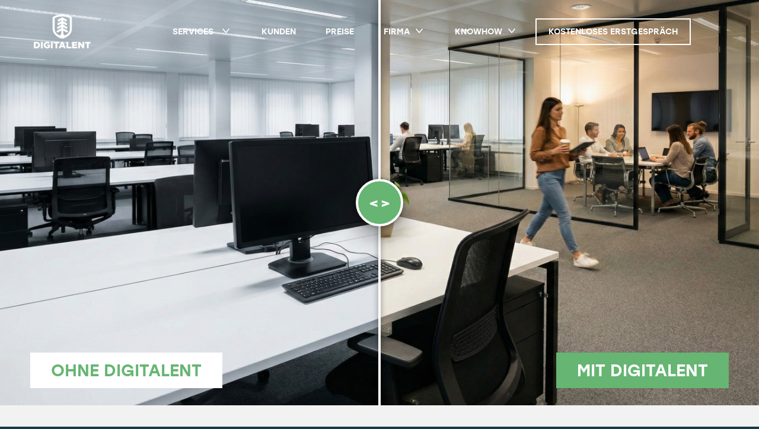

--- FILE ---
content_type: text/html; charset=utf-8
request_url: https://talentforce.ch/
body_size: 14574
content:
<!DOCTYPE html><html><head><meta charset=utf-8><meta name=viewport content="width=device-width; initial-scale=1.0; maximum-scale=1.0; user-scalable=0;"><title>Wir gewinnen die richtigen Talente f&#252;r dein Unternehmen</title><meta name=description content="Als ausgelagerte Recruiting-Abteilung übernehmen wir dein gesamtes digitales Recruiting – von Active Sourcing bis Employer Branding. Mit KI finden wir blitzschnell passende Fach- und Führungskräfte, führen persönliche Gespräche und begeistern Kandidaten. Du erhältst nur geprüfte Top-Talente, bleibst per Dashboard informiert und kannst dich auf dein Kerngeschäft konzentrieren."><meta name=author content="aobrist | digitalent"><meta property=og:type content=article><meta property=og:locale content=de><meta property=og:title content="Wir gewinnen die richtigen Talente für dein Unternehmen"><meta itemprop=name content="Wir gewinnen die richtigen Talente für dein Unternehmen"><meta property=og:site_name content="Wir gewinnen die richtigen Talente für dein Unternehmen"><meta property=og:description content="Als ausgelagerte Recruiting-Abteilung übernehmen wir dein gesamtes digitales Recruiting – von Active Sourcing bis Employer Branding. Mit KI finden wir blitzschnell passende Fach- und Führungskräfte, führen persönliche Gespräche und begeistern Kandidaten. Du erhältst nur geprüfte Top-Talente, bleibst per Dashboard informiert und kannst dich auf dein Kerngeschäft konzentrieren."><meta itemprop=description content="Als ausgelagerte Recruiting-Abteilung übernehmen wir dein gesamtes digitales Recruiting – von Active Sourcing bis Employer Branding. Mit KI finden wir blitzschnell passende Fach- und Führungskräfte, führen persönliche Gespräche und begeistern Kandidaten. Du erhältst nur geprüfte Top-Talente, bleibst per Dashboard informiert und kannst dich auf dein Kerngeschäft konzentrieren."><meta property=og:url content="https://talentforce.ch/"><meta name=twitter:card content=summary><meta name=twitter:title content="Wir gewinnen die richtigen Talente für dein Unternehmen"><meta name=twitter:description content="Als ausgelagerte Recruiting-Abteilung übernehmen wir dein gesamtes digitales Recruiting – von Active Sourcing bis Employer Branding. Mit KI finden wir blitzschnell passende Fach- und Führungskräfte, führen persönliche Gespräche und begeistern Kandidaten. Du erhältst nur geprüfte Top-Talente, bleibst per Dashboard informiert und kannst dich auf dein Kerngeschäft konzentrieren."><link rel=icon href="https://dt5.digitalent.cloud/media/1307/favicon.ico?mode=pad&amp;rnd=131915179610000000"><script src=https://ajax.aspnetcdn.com/ajax/jQuery/jquery-2.2.4.min.js></script><script src=https://ajax.aspnetcdn.com/ajax/jquery.validate/1.15.0/jquery.validate.min.js></script><script src=https://ajax.aspnetcdn.com/ajax/mvc/5.1/jquery.validate.unobtrusive.min.js></script><link href="/bundles/generic-template_style?v=j8YQ6VSIhs_QeWLL4MYL3ownaT6MSQAeEVUZahgQEIo1" rel=stylesheet><script>(function(i,s,o,g,r,a,m){i['GoogleAnalyticsObject']=r;i[r]=i[r]||function(){(i[r].q=i[r].q||[]).push(arguments)},i[r].l=1*new Date();a=s.createElement(o),m=s.getElementsByTagName(o)[0];a.async=1;a.src=g;m.parentNode.insertBefore(a,m)})(window,document,'script','//www.google-analytics.com/analytics.js','ga');ga('create','UA-132061284-1','auto');ga('send','pageview',{'dimension1':'95d76221-96fa-46b5-865e-84f59bc00b78','dimension2':'Digitalent Website 5.0','dimension3':'editionDynamic','dimension4':'(none)','dimension5':'ACC-00001'});</script><body><style>@import url("https://use.typekit.net/xqu5dcy.css");@import url("https://fonts.googleapis.com/css?family=Merriweather:300,400,700&display=swap");#primary-menu > li > ul::before{margin-top:25px !important}body{background-color:#193b44}#header{position:relative;margin:0 !important;padding:0 !important; --hero-h:95vh; min-height:var(--hero-h);overflow:hidden}#header h2{margin-bottom:0;display:none}#header h3{font-family:"Merriweather",Georgia,serif;font-size:24px;font-weight:700;line-height:1.58;display:none}#header .container{min-width:100vw}#header .container [class^="gridSectionPicker_"]{max-width:1200px;margin:0 auto}#header .container [class^="gridSectionPicker_"] .gridBackgroundColor{position:relative;z-index:999; margin-top:55vh; margin-bottom:30px}nav,.navigation,.navbar,.site-header,.site-nav{position:relative;z-index:4;}#pre_video{position:absolute;top:0;left:50%;transform:translateX(-50%);width:100vw;height:var(--hero-h); max-width:100vw;overflow:hidden;z-index:1}.comparison-slider{position:relative;width:100%;height:100%;margin:0;overflow:hidden;border-radius:0;cursor:col-resize;line-height:0;-webkit-user-select:none;user-select:none}.comparison-slider img{display:block;width:100%;height:100%;max-width:none;margin:0;padding:0;pointer-events:none;object-fit:cover}.comparison-slider .img-background{position:relative;z-index:1}.comparison-slider .img-foreground{position:absolute;top:0;left:0;height:100%;z-index:2;clip-path:inset(0 50% 0 0);}.comparison-slider .slider-handle{position:absolute;top:0;bottom:0;left:50%;width:4px;background:#ffffff;z-index:100;transform:translateX(-50%);filter:drop-shadow(0 0 5px rgba(0,0,0,0.5))}.comparison-slider .handle-circle{position:absolute;top:50%;left:50%;transform:translate(-50%,-50%);width:80px;height:80px;background:#66b573; border:4px solid #ffffff; border-radius:50%;display:flex;align-items:center;justify-content:space-between;padding:0 18px;box-shadow:0 15px 40px rgba(0,0,0,0.35)}.comparison-slider .handle-arrow{font-family:"Stolzl",sans-serif;font-size:25px;font-weight:500;line-height:1;color:#ffffff}.slider-label{position:absolute;top:auto !important; bottom:clamp(16px,4vh,60px) !important; z-index:50;pointer-events:none;font-family:"Stolzl",sans-serif;font-size:28px;font-weight:500;white-space:nowrap}.slider-label-left{left:clamp(16px,4vw,70px) !important}.slider-label-right{right:clamp(16px,4vw,115px) !important;background:#66b573;color:#fff;border-radius:0}@media (min-width:1440px){#header{--hero-h:90vh}.comparison-slider .handle-circle{width:90px;height:90px;padding:0 20px}.comparison-slider .handle-arrow{font-size:27px}.slider-label{font-size:30px}}@media (max-width:1199px) and (min-width:768px){#header{--hero-h:80vh}.comparison-slider .handle-circle{width:72px;height:72px;padding:0 14px}.comparison-slider .handle-arrow{font-size:22px}.slider-label{font-size:24px}}@media (max-width:767px){#header{--hero-h:clamp(360px,70vh,520px)}#header .container [class^="gridSectionPicker_"] .gridBackgroundColor{margin-top:50vh !important;}.comparison-slider .handle-circle{width:70px;height:70px;padding:0 10px;border-width:3px}.comparison-slider .handle-arrow{font-size:18px}.slider-label{font-size:16px;bottom:16px !important}}@media (max-width:575px){.slider-label{font-size:12px;padding:12px 10px 12px 10px !important;bottom:16px !important;}}.vorsprung-section{background:linear-gradient(180deg,#f2f2f2 55%,#e7e248 50%);padding-bottom:50px !important}.vorsprung-section h3{font-size:2.4rem;line-height:1.58;font-family:"Merriweather",Georgia,serif;font-weight:300;margin:0}.vorsprung-section h2{font-size:5rem;line-height:1.2;font-weight:500;margin-bottom:60px;margin-top:0}.vorsprung-section p{font-size:18px;line-height:28px;font-weight:400;font-family:"Merriweather",Georgia,serif;margin-top:0;margin-bottom:0 !important}.vorsprung-section .btn-empty #button{text-align:center !important}.vorsprung-section #button .btn{width:auto !important;display:inline-block !important;border:2px solid #ffffff;color:#ffffff !important;background-color:#66b573;padding:10px 20px;text-transform:uppercase;font-size:2.4rem;border-radius:0;font-weight:500;font-family:"Stolzl" !important;margin-top:105px}@media (max-width:575px){.vorsprung-section #button .btn{font-size:1.4rem;padding:8px 5px}}@media (max-width:760px){.vorsprung-section .card:nth-child(2),.vorsprung-section .card:nth-child(3){margin-top:10px}}@media (max-width:1010px){.vorsprung-section .card:nth-child(3){margin-top:10px}}@media (max-width:767px){.vorsprung-section h3{font-size:2rem;line-height:1.5}.vorsprung-section h2{font-size:3.6rem;line-height:1.11}}.teaser_card-section .container{text-align:center !important}.teaser_single-section h2{margin-top:50px}.slider2-section{background:linear-gradient(180deg,#e7e248 55%,#d7e4dd 50%);padding:0}.slider3-section{background:linear-gradient(180deg,#d7e4dd 55%,#e7e248 50%);padding:0}.digitalent-slider-inline{margin:60px auto}.comparison-slider-inline{position:relative;width:100%;padding-top:56.25%; overflow:hidden;cursor:col-resize;line-height:0;-webkit-user-select:none;user-select:none;box-shadow:0 10px 30px rgba(0,0,0,0.1)}.comparison-slider-inline img{position:absolute;inset:0;width:100%;height:100%;max-width:none;margin:0;padding:0;object-fit:cover;pointer-events:none}.comparison-slider-inline .img-background{z-index:1}.comparison-slider-inline .img-foreground{z-index:2;clip-path:inset(0 50% 0 0);}.comparison-slider-inline .slider-handle-inline{position:absolute;top:0;bottom:0;left:50%;width:4px;background:#ffffff;z-index:10;transform:translateX(-50%);filter:drop-shadow(0 0 5px rgba(0,0,0,0.5))}.comparison-slider-inline .handle-circle-inline{position:absolute;top:50%;left:50%;transform:translate(-50%,-50%);width:64px;height:64px;background:#66b573;border:3px solid #ffffff;border-radius:50%;display:flex;align-items:center;justify-content:space-between;padding:0 12px;box-shadow:0 10px 30px rgba(0,0,0,0.35)}.comparison-slider-inline .handle-arrow-inline{font-family:"Stolzl",sans-serif;font-size:20px;font-weight:500;line-height:1;color:#ffffff}.inline-label{position:absolute;bottom:18px;z-index:20;pointer-events:none;font-family:"Stolzl",sans-serif;font-size:26px;font-weight:500;white-space:nowrap;color:#ffffff}.inline-label-left{left:20px;background:#ffffff;color:#00963e;padding:22px 35px}.inline-label-right{right:20px;background:#66b573;color:#ffffff;padding:22px 35px}@media (max-width:991px){.digitalent-slider-inline{max-width:100%;margin:40px auto}.comparison-slider-inline .handle-circle-inline{width:56px;height:56px;padding:0 10px}.comparison-slider-inline .handle-arrow-inline{font-size:18px}.inline-label{font-size:14px}}@media (max-width:575px){.comparison-slider-inline{box-shadow:0 6px 20px rgba(0,0,0,0.15)}.comparison-slider-inline .handle-circle-inline{width:52px;height:52px;padding:0 8px}.comparison-slider-inline .handle-arrow-inline{font-size:16px}.inline-label{font-size:12px;bottom:12px}.inline-label-left{font-size:10px;padding:12px 7px}.inline-label-right{font-size:10px;padding:12px 7px}}.talentbox-section{padding-bottom:50px !important;padding-top:0 !important}.talentbox-section #button{text-align:center}.talentbox-section #button h2{font-weight:500;font-size:28px !important;line-height:38px !important}.talentbox-section #button .btn{width:auto !important;display:inline-block !important;border:2px solid #ffffff;color:#ffffff !important;background-color:#66b573;padding:10px 20px;text-transform:uppercase;font-size:2.4rem;border-radius:0;font-weight:500;font-family:"Stolzl" !important;margin-top:100px}@media (max-width:575px){.talentbox-section #button .btn{font-size:1.4rem;padding:8px 5px}}.talentbox-section .gridFontParagraph > p{margin-bottom:60px !important}.talentbox-section .card-deck{display:grid;gap:30px}@media (max-width:575.99px){.talentbox-section .card-deck{gap:15px !important}}.talentbox-section .card-deck .card{padding:12px 25px !important;position:relative;border:none;border-radius:0}.talentbox-section .card-deck .card .card-title{color:#193b44;font-size:2.8rem;line-height:1.35;margin-bottom:0;hyphens:manual;margin-bottom:15px !important}.talentbox-section .card-deck .card .card-text p{color:#193b44;font-size:16px;line-height:28px;font-weight:400;margin-bottom:15px}.talentbox-section .card-deck .card img{width:50px;height:auto}.ziel-section{padding-top:0 !important;   }.ziel-section .card-deck{display:grid;gap:15px 15px;margin-top:15px}.ziel-section .card-deck .card{padding:40px 40px;border-radius:0;border:none;position:relative;margin:0}.ziel-section .card-deck .card .card-title{color:#193b44;font-size:2.8rem;line-height:1.35;margin-bottom:15px !important}@media (max-width:800px){.ziel-section .card-deck .card .card-text{padding-bottom:50px !important}}.ziel-section .card-deck .card .card-text p{color:#193b44;font-size:16px;line-height:28px;font-weight:400;margin-bottom:60px}.ziel-section .card-deck .card .card-text p:nth-of-type(2){position:absolute;bottom:0;left:55px;right:55px}.ziel-section .card-deck .card .card-text p:nth-of-type(2) a{color:#66b573;margin-top:0;font-weight:500;font-size:1.4rem !important;text-transform:uppercase;border-bottom:3px solid;line-height:0 !important;padding:0 30px 6px 0;font-family:stolzl,sans-serif}.ziel-section .card-deck .card .card-text p:nth-of-type(2) a::after{padding-top:14px !important}.ziel-section .card-deck .card .card-text p:nth-of-type(2) a:hover{text-decoration:none}.ziel-section .card-deck .card .card-text p:nth-of-type(2) a::after{font-family:"Font Awesome 5 Free";content:"\f061";margin-left:15px;vertical-align:middle;font-weight:900;transition:all 250ms ease-in-out;position:absolute;padding-top:5px}.ziel-section .card-deck .card .card-text p:nth-of-type(2) a:hover::after{margin-left:25px}.ziel-section .card-deck .card .card-text p:nth-of-type(2) a h2,.ziel-section .card-deck .card .card-text p:nth-of-type(2) a h3,.ziel-section .card-deck .card .card-text p:nth-of-type(2) a p,.ziel-section .card-deck .card .card-text p:nth-of-type(2) a a,.ziel-section .card-deck .card .card-text p:nth-of-type(2) a ul,.ziel-section .card-deck .card .card-text p:nth-of-type(2) a li{color:#363636}.ziel-section .card-deck .card .card-text p:nth-of-type(2) a .gridLink{border-color:#363636}.ziel-section .card-deck .card .card-text p:nth-of-type(2) a h2,.ziel-section .card-deck .card .card-text p:nth-of-type(2) a h3,.ziel-section .card-deck .card .card-text p:nth-of-type(2) a p,.ziel-section .card-deck .card .card-text p:nth-of-type(2) a a,.ziel-section .card-deck .card .card-text p:nth-of-type(2) a ul,.ziel-section .card-deck .card .card-text p:nth-of-type(2) a li{color:#ffffff}.ziel-section .card-deck .card .card-text p:nth-of-type(2) a .gridLink{border-color:#ffffff}@media (max-width:592px){.ziel-section .card-deck .card .card-text p:nth-of-type(2) a{padding:0 25px 3px 0}}@media (min-width:576px){.ziel-section .card-deck{grid-template-columns:repeat(2,1fr);padding:0 15px 0 15px}}@media (min-width:768px){.ziel-section .card-deck{grid-template-columns:repeat(2,1fr)}}@media (min-width:992px){.ziel-section .card-deck{grid-template-columns:repeat(2,1fr)}}@media (min-width:1200px){.ziel-section .card-deck{grid-template-columns:repeat(2,1fr)}}.erfolg-section{padding-top:0 !important}.erfolg-section img{margin-top:-23px}.blogTeaser-section.content-section{background-color:#f2f2f2}.blogTeaser-section.content-section #button{text-align:center}.blogTeaser-section.content-section #button .btn{width:auto !important;display:inline-block !important;border:2px solid #ffffff;color:#ffffff !important;background-color:#66b573;padding:10px 20px;text-transform:uppercase;font-size:2.4rem;border-radius:0;font-weight:500;font-family:"Stolzl" !important;margin-top:30px}@media (max-width:575px){.blogTeaser-section.content-section #button .btn{font-size:1.4rem;padding:8px 5px}}.blogTeaser-section.content-section .card-deck .card{padding:0 !important}@media (max-width:760px){.blogTeaser-section.content-section .card-deck .card{margin-bottom:0 !important}}.blogTeaser-section.content-section .card-deck .card-body{background-color:#f2f2f2 !important}.blogTeaser-section.content-section .card-deck .card-body .card-text p{margin-bottom:10px !important}.blogTeaser-section.content-section h3{font-family:"Stolzl",sans-serif;font-size:5rem;font-weight:500;line-height:1.2;margin-bottom:60px;color:#66b573;padding-top:70px !important}@media (max-width:768px){.erfolg-section img{margin-top:0 !important}}body{background-color:#193b44}.gridSectionPicker_436254476 > div:nth-child(1) > h2:nth-child(1),.gridSectionPicker_2745389 > div:nth-child(1) > h2:nth-child(1){font-size:2.8rem;line-height:1.35}.custom_service .card-deck,.ziel-section .card-deck,.custom_modell .card-deck{display:grid;gap:30px;grid-template-columns:repeat(1,1fr)}@media (min-width:576px){.custom_service .card-deck,.ziel-section .card-deck,.custom_modell .card-deck{grid-template-columns:repeat(1,1fr);gap:30px}}@media (min-width:768px){.custom_service .card-deck,.ziel-section .card-deck,.custom_modell .card-deck{grid-template-columns:repeat(2,1fr);gap:30px}}@media (min-width:992px){.custom_service .card-deck,.ziel-section .card-deck,.custom_modell .card-deck{grid-template-columns:repeat(2,1fr);gap:30px}}@media (min-width:1200px){.custom_service .card-deck,.ziel-section .card-deck,.custom_modell .card-deck{grid-template-columns:repeat(2,1fr);gap:30px}}body,html{overflow-x:hidden}.custom_header .gridFontTitle{color:#193b44}.custom_header h3{font-family:"Merriweather",Georgia,serif;font-size:24px;font-weight:700;line-height:1.58 !important;color:#66b573 !important}#primary-menu,#primary-menu ul{margin:0;padding:0;list-style:none}#primary-menu li,#primary-menu ul li{position:relative}#primary-menu li:hover > .arrow,#primary-menu ul li:hover > .arrow,#primary-menu li:hover > .arrow-firma,#primary-menu ul li:hover > .arrow-firma,#primary-menu li:hover > .arrow-knowhow,#primary-menu ul li:hover > .arrow-knowhow,#primary-menu li:focus-within > .arrow,#primary-menu ul li:focus-within > .arrow,#primary-menu li:focus-within > .arrow-firma,#primary-menu ul li:focus-within > .arrow-firma,#primary-menu li:focus-within > .arrow-knowhow,#primary-menu ul li:focus-within > .arrow-knowhow{color:#363636;position:relative}#primary-menu li:hover > .arrow::before,#primary-menu ul li:hover > .arrow::before,#primary-menu li:hover > .arrow-firma::before,#primary-menu ul li:hover > .arrow-firma::before,#primary-menu li:hover > .arrow-knowhow::before,#primary-menu ul li:hover > .arrow-knowhow::before,#primary-menu li:focus-within > .arrow::before,#primary-menu ul li:focus-within > .arrow::before,#primary-menu li:focus-within > .arrow-firma::before,#primary-menu ul li:focus-within > .arrow-firma::before,#primary-menu li:focus-within > .arrow-knowhow::before,#primary-menu ul li:focus-within > .arrow-knowhow::before{content:"";position:absolute;top:-26px;left:0;width:90%;height:calc(230%);background-color:#d7e4dd;z-index:-1}#primary-menu .arrow,#primary-menu ul .arrow{position:relative;z-index:1}#primary-menu .arrow:active,#primary-menu ul .arrow:active{color:#66b573 !important}#primary-menu .arrow::after,#primary-menu ul .arrow::after{content:"";width:20px;height:20px;background-image:url("/media/5607/next.svg");transform:rotate(90deg);background-repeat:no-repeat;background-position:center center;background-size:100% 100%;display:block;margin-left:80px;margin-top:-22px}#primary-menu a.arrow.active::after,#primary-menu ul a.arrow.active::after,#primary-menu a.arrow-firma.active::after,#primary-menu ul a.arrow-firma.active::after,#primary-menu a.arrow-knowhow.active::after,#primary-menu ul a.arrow-knowhow.active::after{background-image:url("/media/5604/download-1.svg") !important}#primary-menu a.arrow.active:hover::after,#primary-menu ul a.arrow.active:hover::after,#primary-menu a.arrow-firma.active:hover::after,#primary-menu ul a.arrow-firma.active:hover::after,#primary-menu a.arrow-knowhow.active:hover::after,#primary-menu ul a.arrow-knowhow.active:hover::after{background-image:url("/media/5604/download-1.svg")}#primary-menu li:hover > .arrow::after,#primary-menu ul li:hover > .arrow::after,#primary-menu li:focus-within > .arrow::after,#primary-menu ul li:focus-within > .arrow::after{background-image:url("/media/5605/download-46.svg")}#primary-menu .arrow-firma,#primary-menu ul .arrow-firma{position:relative;z-index:1}#primary-menu .arrow-firma::after,#primary-menu ul .arrow-firma::after{content:"";width:20px;height:20px;background-image:url("/media/5607/next.svg");transform:rotate(90deg);background-repeat:no-repeat;background-position:center center;background-size:100% 100%;display:block;margin-left:50px;margin-top:-22px}#primary-menu li:hover > .arrow-firma::after,#primary-menu ul li:hover > .arrow-firma::after,#primary-menu li:focus-within > .arrow-firma::after,#primary-menu ul li:focus-within > .arrow-firma::after{background-image:url("/media/5605/download-46.svg")}#primary-menu .arrow-knowhow,#primary-menu ul .arrow-knowhow{position:relative;z-index:1}#primary-menu .arrow-knowhow::after,#primary-menu ul .arrow-knowhow::after{content:"";width:20px;height:20px;background-image:url("/media/5607/next.svg");transform:rotate(90deg);background-repeat:no-repeat;background-position:center center;background-size:100% 100%;display:block;margin-left:86px;margin-top:-22px}#primary-menu li:hover > .arrow-knowhow::after,#primary-menu ul li:hover > .arrow-knowhow::after,#primary-menu li:focus-within > .arrow-knowhow::after,#primary-menu ul li:focus-within > .arrow-knowhow::after{background-image:url("/media/5605/download-46.svg")}#primary-menu .pfeil::before,#primary-menu ul .pfeil::before{content:"";width:20px;height:20px;background-image:url("/media/5606/next-1-1.svg");background-repeat:no-repeat;background-position:left;background-size:100% 100%;display:inline-block;margin-right:8px;margin-left:0;margin-top:5px;transition:margin-right 0.25s ease-in-out,margin-left 0.25s ease-in-out;top:5px;position:relative}#primary-menu .pfeil:hover::before,#primary-menu ul .pfeil:hover::before{transform:translateY(0%) translateX(8px)}.header-navigation{width:100%;background-color:#fff;border-bottom:1px solid #e5e5e5;position:relative;font-family:Arial,sans-serif}#primary-menu{display:flex;width:90%;margin-left:auto;justify-content:initial}@media (max-width:1200px){#primary-menu{width:90%}}#primary-menu .active{color:#66b573}#primary-menu > li{position:relative;text-align:left}#primary-menu > li > a{display:block;padding-left:20px;padding-top:32px;margin-top:-20px;color:white;transition:color 0.3s,border-bottom-color 0.3s;padding-right:30px;text-transform:uppercase;font-weight:500;font-size:1.4rem}#primary-menu > li > a:hover{text-decoration:none}#primary-menu > li > ul{display:none;color:white;position:absolute;top:100%;left:0;z-index:1000;flex-direction:row;font-weight:500;font-size:1.4rem;margin-left:8px}#primary-menu > li > ul::before{content:'';position:absolute;background:#d7e4dd;box-shadow:0 100px 100px rgba(0,0,0,0.2);height:100%;width:2000%;z-index:-9999;inset:0;left:0;left:-1000%;margin-top:30px}#primary-menu > li:hover > ul{display:flex}#primary-menu > li > ul li{position:relative;padding-top:45px;margin-bottom:25px;top:6px;margin-top:0 !important}#primary-menu > li > ul li a{padding:5px 15px;color:#193b44;padding-bottom:0;white-space:nowrap;text-decoration:none;transition:background-color 0.3s,color 0.3s;display:block;font-weight:300}#primary-menu > li > ul li a:hover{color:#66b573 !important}#primary-menu > li > ul li a.pfeil{padding-left:12px !important}.dropdown-title{text-transform:uppercase;font-weight:500 !important;cursor:default;color:#66b573 !important;text-decoration:none !important}#primary-menu ul ul{position:initial;top:100%;left:0;background:#f9f7f0;min-width:200px;display:none;z-index:1000}#primary-menu ul li:hover > ul{display:block}#primary-menu a.active,#primary-menu .arrow.active,#primary-menu .pfeil.active,#primary-menu-mobile a.active,#primary-menu-mobile .arrow.active,#primary-menu-mobile .pfeil.active{color:#66b573 !important;position:relative;z-index:1;text-decoration:none !important}a.active{text-decoration:none !important}#primary-menu > li > a.arrow.active,#primary-menu > li > a.arrow-firma.active,#primary-menu > li > a.arrow-knowhow.active{border-bottom:0 !important;padding-bottom:5px;color:#66b573}#callback:hover{background-color:#66b573;color:white;border:2px solid #ffffff}#navigation{z-index:99999999;transition:transform 0.5s ease;padding-top:10px !important;padding-bottom:10px !important}#navigation:hover{background-color:#363636}@media (max-width:990px){#navigation #navbarDT{background-color:#363636;inset:0;position:relative !important;width:100vw;height:auto !important;z-index:9999;overflow-y:auto;padding-top:2rem !important;padding-bottom:2rem;min-height:auto;margin-top:-86px;margin-right:-35px;margin-left:-35px}#navigation #navbarDT #close-mobile{position:absolute;top:1rem;right:1rem;width:32px;height:32px;z-index:10000;cursor:pointer}#navigation #navbarDT #close-mobile img{width:100%;height:auto}}#navigation .navbar-brand img{transition:transform 0.3s ease}#navigation .navbar-nav li{margin-top:7px}#navigation .navbar-nav #callback{margin-top:-7px;color:#ffffff;border:2px solid #ffffff}#navigation .navbar .navbar-toggler{background:none}#navigation.fixed-top{position:fixed}@media (min-width:990px){#navigation #close-mobile,#navigation .mobile-home{display:none}}#navigation.small{padding-top:5px !important;margin-top:0;background-color:#363636}#navigation.small .navbar-brand img{height:40px !important;width:auto;transition:all 0.5s ease !important}@font-face{font-family:'loew-heavy';src:url('/media/1852/loew-heavy-webfont.woff2') format('woff2'),url('/media/1853/loew-heavy-webfont.woff') format('woff');font-weight:normal;font-style:normal}@font-face{font-family:'loew-medium';src:url('/media/2428/loew-medium.woff2') format('woff2');font-weight:normal;font-style:normal}html,body{overflow-x:hidden}html{font-size:62.5%}body{text-rendering:optimizeLegibility !important;-webkit-font-smoothing:antialiased !important;-moz-osx-font-smoothing:grayscale !important;font-family:stolzl,sans-serif}:focus{outline:0 !important;box-shadow:none !important}#callBackModalDefault{z-index:99999999 !important}#callBackModalDefault .modal-content h1{padding-left:15px;padding-bottom:30px;margin-top:55px !important;color:#193b44}#callBackModalDefault .modal-content #inner-content{padding:15px}#callBackModalDefault .modal-content #inner-content p{font-size:18px;font-family:stolzl,sans-serif;padding-left:15px;color:#193b44}#callBackModalDefault .modal-content #inner-content .row{height:inherit}#callBackModalDefault .modal-content #inner-content .row .responsive-iframe{position:relative;height:100%;width:100%}@media (max-width:767px){#callBackModalDefault .modal-content #inner-content .row .responsive-iframe{width:90%}}@media (min-width:280px) and (max-width:480px){#callBackModalDefault .modal-content #inner-content .row .responsive-iframe{width:80%}}#callBackModalDefault .modal-content #inner-content .umbraco-forms-form .primary{min-width:100%;-webkit-appearance:none;border-radius:0}#callBackModalDefault .modal-content #inner-content .umbraco-forms-form .umbraco-forms-label{font-size:1.4rem;font-weight:500}#callBackModalDefault .modal-content #inner-content .umbraco-forms-form input[type=text],#callBackModalDefault .modal-content #inner-content .umbraco-forms-form textarea{width:100%;border:1px solid #193b44;padding:5px 10px;background-color:#f2f2f2;font-size:1.4rem;margin-bottom:5px;-webkit-appearance:none;border-radius:0}#callBackModalDefault .modal-content #inner-content .umbraco-forms-form .umbraco-forms-field-wrapper{margin-bottom:10px}#callBackModalDefault .modal-content #inner-content .umbraco-forms-form .umbraco-forms-field-wrapper .field-validation-error{color:red}@media (min-width:1200px){#callBackModalDefault .modal-content{max-width:70%}#callBackModalDefault .modal-content #inner-content{max-width:70%}}@media (min-width:992px) and (max-width:1199px){#callBackModalDefault .modal-content{max-width:50%}#callBackModalDefault .modal-content #inner-content{max-width:50%}}@media (min-width:768px) and (max-width:991px){#callBackModalDefault .modal-content #inner-content{max-width:100%}#callBackModalDefault .modal-content #inner-content .umbraco-forms-form{margin-right:45px}}@media (max-width:767px){#callBackModalDefault .modal-content #inner-content{max-width:100%}#callBackModalDefault .modal-content #inner-content .umbraco-forms-form{margin-right:15px}}.dt-modal{display:none;background-color:rgba(0,0,0,0.8);min-height:100%;z-index:9999}.dt-modal .modal-content{background-color:#363636;min-height:100%;margin-top:-1px;border-radius:0;z-index:9999}.dt-modal .modal-content #inner-content{position:fixed;max-width:80%;height:100%;top:0;background-color:#f2f2f2}.dt-modal .modal-content #inner-content #btn-close{z-index:99999}.dt-modal .modal-content #inner-content #btn-close i{color:#ffffff}@media (min-width:1200px),(min-width:992px) and (max-width:1199px){.dt-modal .modal-content{max-width:80%}.dt-modal .modal-content #btn-close{position:absolute;top:75px;left:35px;z-index:9999999}.dt-modal .modal-content #btn-close .close-x{height:30px;min-width:100%}.dt-modal .modal-content #inner-content{padding:15px 60px 0 60px;left:100px}}@media (min-width:768px) and (max-width:991px){.dt-modal .modal-content #btn-close{position:absolute;top:75px;left:35px;z-index:9999999}.dt-modal .modal-content #btn-close .close-x{height:30px;min-width:100%}.dt-modal .modal-content #inner-content{padding:15px 60px 0 60px;left:100px}}@media (max-width:767px){.dt-modal .modal-content{max-width:9%}.dt-modal .modal-content #btn-close{position:absolute;top:75px;left:5px;z-index:9999999}.dt-modal .modal-content #btn-close .close-x{height:30px;min-width:100%}.dt-modal .modal-content #inner-content{padding:15px 15px 0 45px;max-width:100%;left:45px}}@media (min-width:280px) and (max-width:480px){.dt-modal .modal-content{max-width:15%}.dt-modal .modal-content #btn-close{position:absolute;top:75px;left:5px;z-index:9999999}.dt-modal .modal-content #btn-close .close-x{height:30px;min-width:100%}.dt-modal .modal-content #inner-content{padding:15px 15px 0 45px;max-width:100%;left:45px}}.btn-empty{border:2px solid #ffffff;color:#ffffff;padding:10px 20px;text-transform:uppercase;font-size:1.4rem;border-radius:0;font-weight:500;display:inline-block}.btn-empty:hover{color:#66b573;border-color:#66b573}.btn-full,.primary{margin-top:15px;border:2px solid #193b44;background-color:#193b44;color:#d7e4dd;padding:10px 20px;text-transform:uppercase;font-size:1.4rem;border-radius:0;font-weight:500}.btn-full:hover,.primary:hover{color:#ffffff;border-color:#66b573;background-color:#66b573}.btn-link{color:#ffffff;padding:0 0 20px 0;margin-top:0;border-bottom:3px solid #ffffff;text-transform:uppercase;font-size:1.4rem;line-height:0;font-weight:500}.btn-link .fas{position:relative;left:15px;transition:left 250ms ease-in-out}.btn-link:hover{text-decoration:none;color:#ffffff}.btn-link:hover .fas{left:20px}.gridLink{padding:0 30px 6px 0;margin-top:0;font-weight:500;font-size:1.4rem !important;text-transform:uppercase;border-bottom:3px solid;line-height:0 !important;font-family:stolzl,sans-serif}.gridLink:hover{text-decoration:none}.gridLink::after{font-family:"Font Awesome 5 Free";content:"\f061";margin-left:15px;vertical-align:middle;font-weight:900;transition:all 250ms ease-in-out;position:absolute;padding-top:5px}.gridLink:hover::after{margin-left:25px}.section .container,.header .container,#header .container{max-width:1220px}.footer-section{background-color:#363636}@media (min-width:1200px){.footer-section #nav-footer{padding-top:120px}}@media (min-width:992px) and (max-width:1199px){.footer-section #nav-footer{padding-top:120px}}@media (min-width:768px) and (max-width:991px){.footer-section #nav-footer{padding-top:120px}}@media (max-width:767px){.footer-section #nav-footer{padding-top:60px}.footer-section #nav-footer .col-lg-5{padding-bottom:60px}}@media (max-width:480px){.footer-section #nav-footer{padding-top:60px}.footer-section #nav-footer .col-lg-5{padding-bottom:60px}}.footer-section #claim{font-family:'loew-heavy';color:white;font-size:2.5rem}.footer-section #claim #regular{font-family:'loew-medium'}.footer-section img{height:60px}.footer-section .col-lg-6.col-md-6 img{width:auto}.footer-section #nav-footer{padding-top:30px !important}.footer-section #nav-footer h2 > strong{font-family:'loew-heavy';font-weight:400;text-transform:uppercase}.footer-section #nav-footer .adress,.footer-section #nav-footer .contact,.footer-section #nav-footer .link{text-align:right;list-style-type:none}@media (max-width:992px){.footer-section #nav-footer .adress,.footer-section #nav-footer .contact,.footer-section #nav-footer .link{padding-left:0;text-align:left}}.footer-section #nav-footer .adress li,.footer-section #nav-footer .contact li,.footer-section #nav-footer .link li,.footer-section #nav-footer .adress a,.footer-section #nav-footer .contact a,.footer-section #nav-footer .link a{font-size:18px;line-height:28px;font-family:"Merriweather",Georgia,serif;color:#ffffff !important;display:inline-block;margin-right:30px}.footer-section #nav-footer .adress li > h3,.footer-section #nav-footer .contact li > h3,.footer-section #nav-footer .link li > h3{font-size:18px;line-height:28px;font-weight:500;font-family:stolzl,sans-serif;color:#ffffff}.footer-section #nav-footer .link{margin-top:30px;border-top:solid 2px white}.footer-section #nav-footer .link li{margin-bottom:10px}.footer-section #nav-footer .link li:nth-child(4){padding-right:0;margin-right:-30px}.footer-section #nav-footer .link li a{font-family:stolzl,sans-serif;font-size:1.4rem;font-weight:500;text-decoration:none;text-transform:uppercase}.footer-section #nav-footer .link li a:hover{border-bottom:2px solid #ffffff;padding-bottom:5px}.footer-section h2{font-family:"Merriweather",Georgia,serif;color:#ffffff}@media (min-width:1200px){.footer-section h2{font-size:2.8rem}}@media (min-width:992px) and (max-width:1199px){.footer-section h2{font-size:2.8rem}}@media (min-width:768px) and (max-width:991px){.footer-section h2{font-size:2.8rem}}@media (max-width:767px){.footer-section h2{font-size:2.4rem}}@media (max-width:480px){.footer-section h2{font-size:2.4rem}}@media (min-width:1200px){.footer-section .container{max-width:1220px}.footer-section .container .row .col-lg-12 .gridFontLead,.footer-section .container .row .col-lg-12 .gridFontParagraph{padding-right:14% !important}}@media (max-width:767px){.footer-section .col-lg-6{margin-bottom:45px}}@media (max-width:480px){.footer-section .col-lg-6{margin-bottom:45px}}.bg-gray-default{background-color:#f2f2f2}.bg-mine-default{background-color:#363636}.bg-green-default{background-color:#66b573}.bg-green-light{background-color:#d7e4dd}.bg-yellow-default{background-color:#e7e248}.bg-blue-default{background-color:#193b44}.bg-blue-default h2{color:#66b573 !important}.font-green-default h2,.font-green-default h3,.font-green-default p,.font-green-default a,.font-green-default ul,.font-green-default li,.font-green-default .gridLink{color:#66b573}.font-green-default .gridLink{border-color:#66b573}.font-blue-default h2,.font-blue-default h3,.font-blue-default p,.font-blue-default a,.font-blue-default ul,.font-blue-default li,.font-blue-default .gridLink{color:#193b44}.font-blue-default .gridLink{border-color:#193b44}.font-gray-default h2,.gridLink h2,.font-gray-default h3,.gridLink h3,.font-gray-default p,.gridLink p,.font-gray-default a,.gridLink a,.font-gray-default ul,.gridLink ul,.font-gray-default li,.gridLink li{color:#363636}.font-gray-default .gridLink,.gridLink .gridLink{border-color:#363636}.font-white-default h2,.gridLink h2,.font-white-default h3,.gridLink h3,.font-white-default p,.gridLink p,.font-white-default a,.gridLink a,.font-white-default ul,.gridLink ul,.font-white-default li,.gridLink li{color:#ffffff}.font-white-default .gridLink,.gridLink .gridLink{border-color:#ffffff}.p-default p,.p-default a,.p-default ul,.p-default li{font-family:stolzl,sans-serif}.p-serif p,.p-serif a,.p-serif ul,.p-serif li{font-family:"Merriweather",Georgia,serif}.h1-serif h1{font-family:"Merriweather",Georgia,serif}.h1-default h1{font-family:stolzl,sans-serif;font-weight:500}.h2-serif h2{font-family:"Merriweather",Georgia,serif}.h2-default h2{font-family:stolzl,sans-serif;font-weight:500}.h3-serif h3{font-family:"Merriweather",Georgia,serif}.h3-default h3{font-family:"Merriweather",Georgia,serif}.cards-settings .card-title{font-size:2.8rem;line-height:1.35;margin-bottom:30px}.cards-settings .card-text{font-size:14px;line-height:28px;font-family:"Stolzl"}.cards-settings .card-text p{font-family:"Stolzl"}.c-default .gridAdditional .card .card-text p,.c-default .gridAdditional .card .card-text a{font-family:stolzl,sans-serif}.c-serif .gridAdditional .card .card-text p,.c-serif .gridAdditional .card .card-text a{font-family:"Merriweather",Georgia,serif}.title-section h2{margin-bottom:60px;color:#193b44}.title-section h3{font-family:"Merriweather",Georgia,serif;font-weight:700;margin:0;color:#66b573;font-size:24px;line-height:1.58}@media (min-width:992px){.title-section h2{font-size:5.8rem;line-height:1.3;margin-bottom:60px}}@media (min-width:768px) and (max-width:991px){.title-section h2{font-size:5rem;line-height:1.2}.title-section h3{font-size:2.4rem;line-height:1.58}}@media (max-width:767px){.title-section h2{font-size:3.6rem;line-height:1.11;hyphens:manual;word-break:break-word}.title-section h3{font-size:2rem;line-height:1.5}}.lead-big .gridFontLead > p{font-weight:300;font-family:"Merriweather",Georgia,serif}.lead-big .gridFontLead + .gridFontParagraph{margin-top:60px}@media (min-width:768px){.lead-big .gridFontLead > p{font-size:30px;line-height:45px}}@media (max-width:767px){.lead-big .gridFontLead > p{font-size:4.4vw;line-height:1.52}}.lead-small .gridFontLead > p{font-size:18px;line-height:28px;font-weight:400;font-family:"Merriweather",Georgia,serif}.text-big .gridFontParagraph > p,.text-big ul,.text-big ol,.text-big a{font-size:30px;line-height:45px}.text-big .gridFontParagraph > p,.text-big ul,.text-big ol{margin-top:30px;margin-bottom:0}.text-big .gridFontList li{margin-bottom:5px;font-family:stolzl,sans-serif}.text-small .gridFontParagraph > p,.text-small ul,.text-small ol{font-family:"Merriweather",Georgia,serif;margin-top:30px;margin-bottom:0}.text-small .gridFontList li{margin-bottom:5px;font-family:"Merriweather",Georgia,serif}@media (min-width:768px){.text-small .gridFontParagraph > p,.text-small ul,.text-small ol{font-size:18px;line-height:28px}}@media (max-width:767px){.text-small .gridFontParagraph > p,.text-small ul,.text-small ol{font-size:16px;line-height:26px}}#header,.header{margin-top:0;padding-top:180px}.header-section .gridFontLead > p{font-weight:300;font-family:"Merriweather",Georgia,serif}.header-section .gridFontLead + .gridFontParagraph{margin-top:60px}@media (min-width:768px){.header-section .gridFontLead > p{font-size:30px;line-height:45px}}@media (max-width:767px){.header-section .gridFontLead > p{font-size:4.4vw;line-height:1.52}}.header-section .gridFontParagraph > p,.header-section ul,.header-section ol{font-family:"Merriweather",Georgia,serif;margin-top:30px;margin-bottom:0}.header-section .gridFontList li{margin-bottom:5px;font-family:"Merriweather",Georgia,serif}@media (min-width:768px){.header-section .gridFontParagraph > p,.header-section ul,.header-section ol{font-size:18px;line-height:28px}}@media (max-width:767px){.header-section .gridFontParagraph > p,.header-section ul,.header-section ol{font-size:16px;line-height:26px}}.header-section h2{overflow:visible}@media (min-width:992px){.header-section .gridFontTitle{font-size:5.8rem;line-height:1.3;margin-bottom:60px}}@media (min-width:768px) and (max-width:991px){.header-section .gridFontTitle{font-size:5rem;line-height:1.3;margin-bottom:60px}}@media (max-width:767px){.header-section .gridFontTitle{font-size:3.6rem;hyphens:manual;line-height:1.11;margin-bottom:60px}}@media (min-width:1200px){.header-section .container{max-width:1220px}.header-section .container .row .col-lg-12 .gridFontLead,.header-section .container .row .col-lg-12 .gridFontParagraph{padding-right:14% !important}}.teaser_block-section{padding:120px 0}.teaser_block-section h2{margin-bottom:60px;color:#193b44}.teaser_block-section h3{font-family:"Merriweather",Georgia,serif;font-weight:700;margin:0;color:#66b573;font-size:24px;line-height:1.58}@media (min-width:992px){.teaser_block-section h2{font-size:5.8rem;line-height:1.3;margin-bottom:60px}}@media (min-width:768px) and (max-width:991px){.teaser_block-section h2{font-size:5rem;line-height:1.2}.teaser_block-section h3{font-size:2.4rem;line-height:1.58}}@media (max-width:767px){.teaser_block-section h2{font-size:3.6rem;line-height:1.11;hyphens:manual;word-break:break-word}.teaser_block-section h3{font-size:2rem;line-height:1.5}}.teaser_block-section .gridFontLead > p{font-size:18px;line-height:28px;font-weight:400;font-family:"Merriweather",Georgia,serif}.teaser_block-section .gridFontParagraph > p,.teaser_block-section ul,.teaser_block-section ol{font-family:"Merriweather",Georgia,serif;margin-top:30px;margin-bottom:0}.teaser_block-section .gridFontList li{margin-bottom:5px;font-family:"Merriweather",Georgia,serif}@media (min-width:768px){.teaser_block-section .gridFontParagraph > p,.teaser_block-section ul,.teaser_block-section ol{font-size:18px;line-height:28px}}@media (max-width:767px){.teaser_block-section .gridFontParagraph > p,.teaser_block-section ul,.teaser_block-section ol{font-size:16px;line-height:26px}}.teaser_block-section .gridAdditional{margin-top:40px}.teaser_block-section .gridAdditional .card-deck .card{min-width:100%;padding:60px 50px;z-index:9998;border-radius:0 !important;border:none !important;margin-bottom:45px}.teaser_block-section .gridAdditional .card-deck .card .card-body{padding:0}.teaser_block-section .gridAdditional .card-deck .card .card-body .card-title{font-size:2.8rem;line-height:1.35;margin-bottom:30px}.teaser_block-section .gridAdditional .card-deck .card .card-body .card-text p,.teaser_block-section .gridAdditional .card-deck .card .card-body .card-text ul,.teaser_block-section .gridAdditional .card-deck .card .card-body .card-text li{font-size:16px;line-height:28px;font-weight:400;margin-bottom:15px}.teaser_block-section .gridAdditional .card-deck .card .card-body .card-text ul{padding-left:15px}.teaser_block-section .img-fluid{min-width:100%}@media (min-width:1200px){.teaser_block-section .container{max-width:1220px}.teaser_block-section .container .row .col-lg-12 .gridFontLead,.teaser_block-section .container .row .col-lg-12 .gridFontParagraph{padding-right:14%}}.teaser_card-section h2{margin-bottom:60px;color:#193b44}.teaser_card-section h3{font-family:"Merriweather",Georgia,serif;font-weight:700;margin:0;color:#66b573;font-size:24px;line-height:1.58}@media (min-width:992px){.teaser_card-section h2{font-size:5.8rem;line-height:1.3;margin-bottom:60px}}@media (min-width:768px) and (max-width:991px){.teaser_card-section h2{font-size:5rem;line-height:1.2}.teaser_card-section h3{font-size:2.4rem;line-height:1.58}}@media (max-width:767px){.teaser_card-section h2{font-size:3.6rem;line-height:1.11;hyphens:manual;word-break:break-word}.teaser_card-section h3{font-size:2rem;line-height:1.5}}.teaser_card-section .gridFontLead > p{font-size:18px;line-height:28px;font-weight:400;font-family:"Merriweather",Georgia,serif}.teaser_card-section .gridFontParagraph > p,.teaser_card-section ul,.teaser_card-section ol{font-family:"Merriweather",Georgia,serif;margin-top:30px;margin-bottom:0}.teaser_card-section .gridFontList li{margin-bottom:5px;font-family:"Merriweather",Georgia,serif}@media (min-width:768px){.teaser_card-section .gridFontParagraph > p,.teaser_card-section ul,.teaser_card-section ol{font-size:18px;line-height:28px}}@media (max-width:767px){.teaser_card-section .gridFontParagraph > p,.teaser_card-section ul,.teaser_card-section ol{font-size:16px;line-height:26px}}.teaser_card-section .gridAdditional{margin-top:40px}.teaser_card-section .gridAdditional .card-deck .card{padding:50px 50px;z-index:9998;border-radius:0;border:none}.teaser_card-section .gridAdditional .card-deck .card .card-title{min-height:76px}.teaser_card-section .gridAdditional .card-deck .card .card-body{padding:0}.teaser_card-section .gridAdditional .card-deck .card .card-body .card-title{font-size:2.8rem;line-height:1.35;margin-bottom:30px}.teaser_card-section .gridAdditional .card-deck .card .card-body .card-text p,.teaser_card-section .gridAdditional .card-deck .card .card-body .card-text ul,.teaser_card-section .gridAdditional .card-deck .card .card-body .card-text li{font-size:16px;line-height:28px;font-weight:400;margin-bottom:0}.teaser_card-section .gridAdditional .card-deck .card .card-body .card-text ul{padding-left:15px}.teaser_card-section .img-fluid{min-width:100%}@media (min-width:1210px){.teaser_card-section .container{max-width:1220px}.teaser_card-section .container .row .col-lg-12 .gridFontLead,.teaser_card-section .container .row .col-lg-12 .gridFontParagraph{padding-right:14%}}.background-section,.background_default-section{padding:0;margin-top:-220px}.background-section .row div,.background_default-section .row div{padding:0}.teaser_single-section{padding:105px 0 105px 0}.teaser_single-section h2{margin-bottom:60px;color:#193b44}.teaser_single-section h3{font-family:"Merriweather",Georgia,serif;font-weight:700;margin:0;color:#66b573;font-size:24px;line-height:1.58}@media (min-width:992px){.teaser_single-section h2{font-size:5.8rem;line-height:1.3;margin-bottom:60px}}@media (min-width:768px) and (max-width:991px){.teaser_single-section h2{font-size:5rem;line-height:1.2}.teaser_single-section h3{font-size:2.4rem;line-height:1.58}}@media (max-width:767px){.teaser_single-section h2{font-size:3.6rem;line-height:1.11;hyphens:manual;word-break:break-word}.teaser_single-section h3{font-size:2rem;line-height:1.5}}.teaser_single-section .gridFontLead > p{font-size:18px;line-height:28px;font-weight:400;font-family:"Merriweather",Georgia,serif}.teaser_single-section .gridFontParagraph > p,.teaser_single-section ul,.teaser_single-section ol{font-family:"Merriweather",Georgia,serif;margin-top:30px;margin-bottom:0}.teaser_single-section .gridFontList li{margin-bottom:5px;font-family:"Merriweather",Georgia,serif}@media (min-width:768px){.teaser_single-section .gridFontParagraph > p,.teaser_single-section ul,.teaser_single-section ol{font-size:18px;line-height:28px}}@media (max-width:767px){.teaser_single-section .gridFontParagraph > p,.teaser_single-section ul,.teaser_single-section ol{font-size:16px;line-height:26px}}.teaser_single-section h3{color:#66b573 !important;font-weight:700;font-size:24px !important;line-height:1.58}.teaser_single-section ul{margin-top:15px;font-size:18px;line-height:28px}.teaser_single-section .gridAdditional{margin-top:40px}.teaser_single-section .col-lg-1 .gridBackgroundColor{position:absolute;bottom:0}.teaser_single-section h5{font-size:2.8rem;line-height:1.35;margin-bottom:0 !important;min-height:76px}@media (min-width:1200px){.teaser_single-section .container{max-width:1220px}.teaser_single-section .container .row .col-lg-12 .gridFontLead,.teaser_single-section .container .row .col-lg-12 .gridFontParagraph{padding-right:14%}}@media (max-width:767px){.teaser_single-section .col-lg-1{margin-top:30px}}.teaser_double-section h2{margin-bottom:60px;color:#193b44}.teaser_double-section h3{font-family:"Merriweather",Georgia,serif;font-weight:700;margin:0;color:#66b573;font-size:24px;line-height:1.58}@media (min-width:992px){.teaser_double-section h2{font-size:5.8rem;line-height:1.3;margin-bottom:60px}}@media (min-width:768px) and (max-width:991px){.teaser_double-section h2{font-size:5rem;line-height:1.2}.teaser_double-section h3{font-size:2.4rem;line-height:1.58}}@media (max-width:767px){.teaser_double-section h2{font-size:3.6rem;line-height:1.11;hyphens:manual;word-break:break-word}.teaser_double-section h3{font-size:2rem;line-height:1.5}}.teaser_double-section .gridFontLead > p{font-size:18px;line-height:28px;font-weight:400;font-family:"Merriweather",Georgia,serif}.teaser_double-section .gridFontParagraph > p,.teaser_double-section ul,.teaser_double-section ol{font-family:"Merriweather",Georgia,serif;margin-top:30px;margin-bottom:0}.teaser_double-section .gridFontList li{margin-bottom:5px;font-family:"Merriweather",Georgia,serif}@media (min-width:768px){.teaser_double-section .gridFontParagraph > p,.teaser_double-section ul,.teaser_double-section ol{font-size:18px;line-height:28px}}@media (max-width:767px){.teaser_double-section .gridFontParagraph > p,.teaser_double-section ul,.teaser_double-section ol{font-size:16px;line-height:26px}}@media (min-width:1200px){.teaser_double-section .container{max-width:1220px}.teaser_double-section .container .row .col-lg-12 .gridFontLead,.teaser_double-section .container .row .col-lg-12 .gridFontParagraph{padding-right:14%}}.call2action-section{padding:60px 0}.call2action-section h2{margin-bottom:60px;color:#193b44}.call2action-section h3{font-family:"Merriweather",Georgia,serif;font-weight:700;margin:0;color:#66b573;font-size:24px;line-height:1.58}@media (min-width:992px){.call2action-section h2{font-size:5.8rem;line-height:1.3;margin-bottom:60px}}@media (min-width:768px) and (max-width:991px){.call2action-section h2{font-size:5rem;line-height:1.2}.call2action-section h3{font-size:2.4rem;line-height:1.58}}@media (max-width:767px){.call2action-section h2{font-size:3.6rem;line-height:1.11;hyphens:manual;word-break:break-word}.call2action-section h3{font-size:2rem;line-height:1.5}}.call2action-section .gridFontLead > p{font-size:18px;line-height:28px;font-weight:400;font-family:"Merriweather",Georgia,serif}.call2action-section .gridFontParagraph > p,.call2action-section ul,.call2action-section ol{font-family:"Merriweather",Georgia,serif;margin-top:30px;margin-bottom:0}.call2action-section .gridFontList li{margin-bottom:5px;font-family:"Merriweather",Georgia,serif}@media (min-width:768px){.call2action-section .gridFontParagraph > p,.call2action-section ul,.call2action-section ol{font-size:18px;line-height:28px}}@media (max-width:767px){.call2action-section .gridFontParagraph > p,.call2action-section ul,.call2action-section ol{font-size:16px;line-height:26px}}.slider-media{margin-top:55px}.slider-media .owl-dots{display:none}.slider-media .owl-item{margin:auto}.slider-media .owl-item img{max-width:150px;min-width:150px;height:auto;margin:auto}#accordion{margin-bottom:60px}#accordion .card{border:none;border-bottom:1px solid #363636;border-radius:0}#accordion .card .card-body{padding-top:0}#accordion .card .card-body p{font-size:18px;line-height:28px;font-family:"Merriweather",Georgia,serif;margin-top:0 !important}#accordion .card-header{border-radius:0;background-color:transparent;border-bottom:none}#accordion .card-header .mb-0{line-height:0.7}#accordion .card-header .btn-accordion{font-size:18px;line-height:28px;font-weight:500;font-family:stolzl,sans-serif}#accordion .card-header .btn-accordion:before{font-family:"Font Awesome 5 Free";content:"\f061";vertical-align:middle;font-weight:900}#accordion .card-header .btn-accordion[aria-expanded="true"]{color:#66b573}#accordion .card-header .btn-accordion[aria-expanded="true"]:before{content:"\f063";padding-right:15px;color:#66b573}@media (min-width:768px){#accordion .card .card-header .btn-accordion:before{padding-right:15px}#accordion .card .card-body{padding-left:50px}}@media (max-width:767px){#accordion .card .card-header{margin-left:30px}#accordion .card .card-header .btn-accordion:before{position:absolute;top:12px;left:0}#accordion .card .card-body{padding-left:45px}}@media (max-width:480px){#accordion .card .card-header{margin-left:30px}#accordion .card .card-header .btn-accordion:before{position:absolute;top:12px;left:0;margin-right:30px}}#MCSDigitalentFooter{display:none}.navbar-toggler-icon{font-size:32px;line-height:1;padding:12px;width:48px;height:48px}.mobile-only{display:none}@media (max-width:992px){.mobile-only{display:block;margin-bottom:1.5rem;width:140px}.mobile-only img{position:relative;top:-25px}}#primary-menu-mobile > li:last-child,#callback{margin-bottom:0 !important}#primary-menu-mobile a,#primary-menu-mobile a.arrow,#primary-menu-mobile a.arrow-firma,#primary-menu-mobile a.arrow-knowhow{display:block;margin-bottom:5px}#primary-menu-mobile li{list-style:none;padding-bottom:7px}#primary-menu-mobile li a,#primary-menu-mobile li a.dropdown-title{color:white !important;text-transform:uppercase;font-weight:500;font-size:1.4rem}#primary-menu-mobile li a:hover,#primary-menu-mobile li a.dropdown-title:hover{text-decoration:none}#primary-menu-mobile li a.dropdown-title{padding-bottom:7px;padding-top:7px;cursor:default;color:#66b573 !important}#primary-menu-mobile li ul{padding-left:0}#primary-menu-mobile li ul li a.pfeil{text-transform:inherit;display:block;padding:5px 0 5px 17px}#primary-menu-mobile li ul li a.pfeil::before{content:"";width:15px;height:20px;background-image:url("/media/5607/next.svg");background-repeat:no-repeat;background-position:center center;background-size:contain;position:absolute;left:47px}@media (max-width:992px){#primary-menu-mobile li ul li a.pfeil::before{left:39px}}@media (max-width:992px){#primary-menu-mobile li ul li a.pfeil.active::before{left:-2px}}#primary-menu-mobile .active{color:#66b573}#primary-menu-mobile a.arrow-firma::after{margin-left:52px}#primary-menu-mobile a.arrow-knowhow::after{margin-left:90px}#navigation .container{width:100%;max-width:1200px;margin:0 auto;padding:0 15px;display:flex;flex-wrap:wrap;align-items:center;justify-content:space-between}@media (max-width:992px){#navigation .container{display:flex}}@media (min-width:992px){.navbar-expand-lg .navbar-collapse{flex-basis:auto !important;display:flex !important}}@media (max-width:992px){.navbar-collapse-inner{padding-top:3rem}body.menu-open{overflow:hidden}}#navigation{width:100%}#cookie-msg{display:none}</style><nav id=navigation class="navbar fixed-top gridNavigation"> <nav class="navbar navbar-expand-lg" id=navigation><div class=container><a class=navbar-brand href="/"> <img src=https://talentforce.ch/media/1277/dt_whitetransparent_500px.png alt="digitalent ag"> </a> <button class=navbar-toggler type=button data-toggle=collapse data-target=#navbarDT aria-controls=navbarDT aria-expanded=false aria-label="Toggle navigation"> <i class="fas fa-bars fa-4x"></i> </button><div class="collapse navbar-collapse" id=navbarDT><style>#primary-menu{list-style:none;padding-left:0}#primary-menu li{margin:0.5rem 0}#primary-menu li a{text-decoration:none}a[data-toggle="collapse"]::after{content:"";width:20px;height:20px;background-image:url("/media/5607/next.svg");transform:rotate(90deg);background-repeat:no-repeat;background-position:center center;background-size:100% 100%;display:block;margin-left:80px;margin-top:-22px}a[data-toggle="collapse"].active::after{background-image:url("/media/5604/download-1.svg")}a[data-toggle="collapse"][aria-expanded="true"]::after{content:"";width:20px;height:20px;background-image:url("/media/5607/next.svg");transform:rotate(-90deg);background-repeat:no-repeat;background-position:center center;background-size:100% 100%;display:block;margin-left:80px;margin-top:-22px}a[data-toggle="collapse"][aria-expanded="true"].active::after{background-image:url("/media/5604/download-1.svg")}</style><div class="navbar-collapse-inner d-lg-none"><div id=close-mobile><img src=/media/1871/navi-close.png alt=""></div><ul id=primary-menu-mobile><li><a class=arrow href=#submenu-services data-toggle=collapse aria-expanded=false aria-controls=submenu-services>Services</a><ul id=submenu-services class=collapse><li><a href=# class=dropdown-title>Produkte</a> <a class=pfeil href="/ai-powered-active-sourcing/">AI powered Active Sourcing</a> <a class=pfeil href="/talent-pools/">Talent Pools</a> <a class=pfeil href="/karrierewebseiten/">Karrierewebseiten</a> <a class=pfeil href="/recruitment-campaigns/">Rekrutierungs-Kampagnen</a><li><a href=# class=dropdown-title>So arbeiten wir zusammen</a> <a class=pfeil href="/recruitment-outsourcing/">Recruitment Outsourcing</a> <a class=pfeil href="/hiring-support/">Hiring Support</a> <a class=pfeil href="/executive-search/">Executive Search</a></ul><li><a href="/kunden/">Kunden</a><li><a href="/preise/">Preise</a><li><a class=arrow-firma href=#submenu-firma data-toggle=collapse aria-expanded=false aria-controls=submenu-firma>Firma</a><ul id=submenu-firma class=collapse><li><a class=pfeil href="/%C3%BCber-digitalent/">Über digitalent</a><li><a class=pfeil href="/unser-team/">Unser Team</a><li><a class=pfeil href="/arbeiten-bei-digitalent/">Arbeiten bei digitalent</a></ul><li><a class=arrow-knowhow href=#submenu-knowhow data-toggle=collapse aria-expanded=false aria-controls=submenu-knowhow>Knowhow</a><ul id=submenu-knowhow class=collapse><li><a class=pfeil href="/knowhow/">Blog</a><li><a class=pfeil href="/fuer-kandidaten/" target=_blank rel=noopener>Für Kandidaten</a><li><a class=pfeil href="/talent-acquisition-lexikon/">Talent Acquisition Lexikon</a></ul><li class=nav-item><button id=callback-mobile class="btn btn-empty" href=#callBackModalDefault role=button>Kostenloses Erstgespräch</button></ul></div><ul id=primary-menu class="d-none d-lg-flex"><li><a class=arrow href=#>Services</a><ul><li><a href=# class=dropdown-title>Produkte</a> <a class=pfeil href="/ai-powered-active-sourcing/">AI powered Active Sourcing</a> <a class=pfeil href="/talent-pools/">Talent Pools</a> <a class=pfeil href="/karrierewebseiten/">Karrierewebseiten</a> <a class=pfeil href="/recruitment-campaigns/">Rekrutierungs-Kampagnen</a><li><a href=# class=dropdown-title>So arbeiten wir zusammen</a> <a class=pfeil href="/recruitment-outsourcing/">Recruitment Outsourcing</a> <a class=pfeil href="/hiring-support/">Hiring Support</a> <a class=pfeil href="/executive-search/">Executive Search</a></ul><li><a href="/kunden/">Kunden</a><li><a href="/preise/">Preise</a><li><a class=arrow-firma href=#>Firma</a><ul><li><a class=pfeil href="/%C3%BCber-digitalent/">Über digitalent</a><li><a class=pfeil href="/unser-team/">Unser Team</a><li><a class=pfeil href="/arbeiten-bei-digitalent/">Arbeiten bei digitalent</a></ul><li><a class=arrow-knowhow href=#>Knowhow</a><ul><li><a class=pfeil href="/knowhow/">Blog</a><li><a class=pfeil href="/fuer-kandidaten/" target=_blank rel=noopener>Für Kandidaten</a><li><a class=pfeil href="/talent-acquisition-lexikon/">Talent Acquisition Lexikon</a></ul><li class=nav-item><button id=callback class="btn btn-empty" href=#callBackModalDefault role=button>Kostenloses Erstgespräch</button></ul></div></div></nav><script>$(document).ready(function()
{$('#close-mobile img').on('click',function()
{$('.navbar-collapse').collapse('hide');$('body').removeClass('menu-open');});$('.navbar-toggler').on('click',function()
{$('body').addClass('menu-open');});$(window).on('scroll',function()
{if($(window).scrollTop()>60)
{$("#navigation .navbar-brand img").attr("src","/media/1253/dt_whitetransparent_1000px.png");$("#navigation").addClass("small");}
else
{$("#navigation .navbar-brand img").attr("src","/media/1277/dt_whitetransparent_500px.png");$("#navigation").removeClass("small");}});if($(window).scrollTop()>60)
{$("#navigation .navbar-brand img").attr("src","/media/1253/dt_whitetransparent_1000px.png");$("#navigation").addClass("small");}
else
{$("#navigation .navbar-brand img").attr("src","/media/1277/dt_whitetransparent_500px.png");$("#navigation").removeClass("small");}});</script></nav><section id=header class="header-section font-white-default h2-default"><div class=container><div class="row gridSectionPicker_1018984064"><div class="col-lg-12 col-md-12 gridBackgroundColor"><div class=gridSectionPicker_1018984064><div class=gridBackgroundColor></div></div><div id=callBackModalDefault class=dt-modal><div class=modal-content><div id=btn-close><a href=# class=close-callBackModalDefault> <img class=close-x src=/media/1861/close-image.png> </a></div><div id=inner-content class=container><div class=row><div class=col-lg-12><iframe class=responsive-iframe src=https://calendly.com/ineichen/vc30 scrolling=no frameborder=0 title=Calendly></iframe></div></div></div></div></div><script>$(document).ready(function(){$("#callback").animatedModal({animatedIn:'fadeInLeft',animatedOut:'fadeOutLeft',});$(document).keyup(function(ev)
{if(ev.keyCode==27)
{$(".close-callBackModalDefault").trigger('click');}});$("#callback").click(function(){$("#callBackModalDefault").show();});$("#callback-mobile").on("click",function(e){e.preventDefault();$("#callback").trigger("click");});$(".callback-video").click(function(){$("#callback").trigger('click');});});</script><div id=pre_video><div class=comparison-slider><img src=/media/5846/office-with-digitalent.png alt="Mit Digitalent" class=img-background>  <img src=/media/5845/office-without-digitalent.png alt="Ohne Digitalent" class=img-foreground>  <span class="slider-label slider-label-left" style="background:#fff;color:#66b573;padding:30px 35px;border-radius:0"> OHNE DIGITALENT </span> <span class="slider-label slider-label-right" style="background:#66b573;color:#fff;padding:30px 35px;border-radius:0"> MIT DIGITALENT </span><div class=slider-handle><div class=handle-circle><span class="handle-arrow handle-arrow-left">&lt;</span> <span class="handle-arrow handle-arrow-right">&gt;</span></div></div></div></div><script>document.addEventListener("DOMContentLoaded",function(){var slider=document.querySelector(".comparison-slider");if(!slider)return;var imgForeground=slider.querySelector(".img-foreground");var sliderHandle=slider.querySelector(".slider-handle");var labelLeft=slider.querySelector(".slider-label-left");var labelRight=slider.querySelector(".slider-label-right");var isDragging=false;function updateSliderFromClientX(clientX){var rect=slider.getBoundingClientRect();var x=clientX-rect.left;if(x<0)x=0;if(x>rect.width)x=rect.width;var percentage=(x/rect.width)*100;imgForeground.style.clipPath="inset(0 "+(100-percentage)+"% 0 0)";sliderHandle.style.left=percentage+"%";var isSmall=window.innerWidth<=480;if(labelLeft&&labelRight){if(isSmall){if(percentage<=39){labelLeft.style.opacity="0";labelRight.style.opacity="1";}else if(percentage>=61){labelLeft.style.opacity="1";labelRight.style.opacity="0";}else{labelLeft.style.opacity="1";labelRight.style.opacity="1";}
return;}
if(percentage<=41){labelLeft.style.opacity="0";labelRight.style.opacity="1";}else if(percentage>=59){labelLeft.style.opacity="1";labelRight.style.opacity="0";}else{labelLeft.style.opacity="1";labelRight.style.opacity="1";}}}
function getClientX(e){return e.touches?e.touches[0].clientX:e.clientX;}
var initRect=slider.getBoundingClientRect();updateSliderFromClientX(initRect.left+initRect.width/2);slider.addEventListener("mousedown",function(e){isDragging=true;updateSliderFromClientX(getClientX(e));});window.addEventListener("mousemove",function(e){if(isDragging)updateSliderFromClientX(getClientX(e));});window.addEventListener("mouseup",function(){isDragging=false;});slider.addEventListener("touchstart",function(e){isDragging=true;updateSliderFromClientX(getClientX(e));},{passive:true});slider.addEventListener("touchmove",function(e){if(isDragging)updateSliderFromClientX(getClientX(e));},{passive:true});window.addEventListener("touchend",function(){isDragging=false;});});</script></div></div></div></section><section id=col_12_36490831 class="section section teaser_card-section bg-yellow-default font-blue-default c-default vorsprung-section"><div class=container><div class=row><div class="col-lg-12 col-md-12 col-sm-12 col-xs-12"><div class=gridSectionPicker_2028324458><div class=gridBackgroundColor><h2 class=gridFontTitle>DIGITALENT steht für Recruiting mit Impact für Unternehmen die gestalten statt verwalten.</h2></div></div><div class=gridSectionPicker_1713282829><div class=gridBackgroundColor><div class=gridAdditional><div class=card-deck><div class=card><div class=card-body><h5 class=card-title>Talent Acquisition von A-Z</h5><div class=card-text><p>Wir gestalten den gesamten Recruiting-Prozess als Teil deines Unternehmens mit einem Blick von aussen, damit du dich auf dein Kerngeschäft fokusieren kannst.</div></div></div><div class=card><div class=card-body><h5 class=card-title>Beziehungen statt Vakanzen</h5><div class=card-text><p>Wir verbinden Talente mit deinem Unternehmen und denken in Beziehungen. So erkennen wir früh, wo Menschen ins Unternehmen passen - auch jenseits des Anforderungsprofils.</div></div></div><div class=card><div class=card-body><h5 class=card-title>Recruiting mit Impact</h5><div class=card-text><p>Wir kombinieren fundierte Methodik mit technologischer Präzision. Das macht unser Recruiting verlässlich und zu einem wirkungsvollen Hebel für dein Unternehmen.</div></div></div></div></div></div></div><div id=button class=container><a class="btn btn-calendar"> Ich will gestalten. </a></div><script>$(function(){$('.btn-calendar').on('click',function(e){e.preventDefault();$('#callback').trigger('click');});});</script></div></div></div></section><section id=col_12_1840902519 class="section slider2-section"><div class=container><div class=row><div class="col-lg-12 col-md-12 col-sm-12 col-xs-12"><div class=digitalent-slider-inline><div class=comparison-slider-inline><img src=/media/5844/meeting-with-digitalent.png alt="Mit Digitalent" class=img-background>  <img src=/media/5843/meeting-without-digitalent.png alt="Ohne Digitalent" class=img-foreground>  <span class="inline-label inline-label-left">OHNE DIGITALENT</span> <span class="inline-label inline-label-right">MIT DIGITALENT</span><div class=slider-handle-inline><div class=handle-circle-inline><span class=handle-arrow-inline>&lt;</span> <span class=handle-arrow-inline>&gt;</span></div></div></div></div><script>document.addEventListener("DOMContentLoaded",function(){document.querySelectorAll(".comparison-slider-inline").forEach(slider=>{const imgForeground=slider.querySelector(".img-foreground");const handle=slider.querySelector(".slider-handle-inline");const labelLeft=slider.querySelector(".inline-label-left");const labelRight=slider.querySelector(".inline-label-right");if(!imgForeground||!handle)return;let isDragging=false;const GAP=40;function update(clientX){const rect=slider.getBoundingClientRect();let x=clientX-rect.left;x=Math.max(0,Math.min(x,rect.width));const percent=(x/rect.width)*100;imgForeground.style.clipPath=`inset(0 ${100 - percent}% 0 0)`;handle.style.left=`${percent}%`;const handleX=rect.left+x;const leftBox=labelLeft.getBoundingClientRect();const rightBox=labelRight.getBoundingClientRect();if(handleX<=leftBox.right+GAP){labelLeft.style.opacity="0";labelRight.style.opacity="1";}else if(handleX>=rightBox.left-GAP){labelLeft.style.opacity="1";labelRight.style.opacity="0";}else{labelLeft.style.opacity="1";labelRight.style.opacity="1";}}
const getX=e=>e.touches?.[0]?.clientX??e.clientX;const r=slider.getBoundingClientRect();update(r.left+r.width/2);slider.addEventListener("mousedown",e=>{isDragging=true;update(getX(e));});window.addEventListener("mousemove",e=>{if(isDragging)update(getX(e));});window.addEventListener("mouseup",()=>isDragging=false);slider.addEventListener("touchstart",e=>{isDragging=true;update(getX(e));},{passive:true});slider.addEventListener("touchmove",e=>{if(isDragging)update(getX(e));},{passive:true});window.addEventListener("touchend",()=>isDragging=false);});});</script></div></div></div></section><section id=col_12_1932231068 class="section section teaser_single-section bg-green-light font-blue-default h2-default talentbox-section"><div class=container><div class=row><div class="col-lg-12 col-md-12 col-sm-12 col-xs-12"><div class=gridSectionPicker_2745389><div class=gridBackgroundColor><h2 class=gridFontTitle>Wir übernehmen Talent Acquisition von A–Z als Teil deines Unternehmens und haben Massnahmen entwickelt, die Recruiting-Herausforderungen überwinden.</h2><div class=gridFontLead><p>In unserer täglichen Arbeit sehen wir folgende Themen als kritisch für ein solides und wendiges Recruiting. Vor allem KMUs, die auf Spezialisten und die richtigen Talente in Schlüsselpositionen angewiesen sind, gehen sonst gegen stärkere Player schlicht unter.</div><div class=gridAdditional><div class=card-deck><div class=card><div class=card-body><h5 class=card-title><img class="card-img-top mx-auto" src="/media/5614/description.svg?mode=pad&amp;rnd=133929143190000000" alt=""> Kaum Sichtbar&shy;keit und Response</h5><div class=card-text><p>Deine Stellenanzeigen erreichen kaum mehr Talente – oder die falschen? Das Ergebnis: wenige oder unpassende Bewerbungen, während die Konkurrenz gezielt Aufmerksamkeit generieren vermag. Plattformen, Ansprache und Medienkonsum deiner Talente sind im steten Wandel.</div></div></div><div class=card><div class=card-body><h5 class=card-title><img class="card-img-top mx-auto" src="/media/5616/human-resources.svg?mode=pad&amp;rnd=133929143190000000" alt=""> Human Resources ≠ Recruiting</h5><div class=card-text><p>Recruiting braucht eine ganz andere Sicht auf Talente, als das HR sie oft pflegt. Nicht selten fehlen die Kapazitäten und Skills, um sich voll dem Thema Recruiting zu widmen. Und diesen Fokus braucht es zwingend, genauso wie Employer Branding und Talentbindung wichtig sind - denn das R in HR steht leider nicht für Recruiting.</div></div></div><div class=card><div class=card-body><h5 class=card-title><img class="card-img-top mx-auto" src="/media/5615/employment.svg?mode=pad&amp;rnd=133929143190000000" alt=""> Kein scharfes Profil als Arbeit&shy;geber</h5><div class=card-text><p>Viele Unternehmen sind für Talente zwar sicht- aber nicht fassbar. Gerade als KMU kannst du dich nur durch klare Botschaften und mit einer starken Positionierung von der Konkurrenz abheben. Dein Employer-Brand lebt von einem authentischen, nahbaren Auftritt.</div></div></div><div class=card><div class=card-body><h5 class=card-title><img class="card-img-top mx-auto" src="/media/5618/personnel.svg?mode=pad&amp;rnd=133929143200000000" alt=""> Personal&shy;mangel: Wachstums&shy;killer #1</h5><div class=card-text><p>Ob du mit deiner Organisation zügig wachsen oder dich einfach stabil vorwärts bewegen möchtest: Am Anfang stehen der Mensch und die richtigen Talente. Ohne die richtigen Leute steht alles still. Verzögerte Projekte, überlastete Teams und Ausfälle sind erste Anzeichen eines Teufelskreises.</div></div></div><div class=card><div class=card-body><h5 class=card-title><img class="card-img-top mx-auto" src="/media/5609/candidates.svg?mode=pad&amp;rnd=133929143190000000" alt=""> Altbackene Kandidaten&shyansprache</h5><div class=card-text><p>Generische Stellenanzeigen und unpersönliche Kommunikation sind längst überholt. Dir gehen wertvolle Kandidaten verloren, bevor sie sich überhaupt mit deinem Unternehmen auseinandersetzen. Der Talentmarkt ist schnelllebig und funktioniert nach eigenen Regeln, die beherrscht werden müssen.</div></div></div></div></div></div></div><div id=button class=container><a class="btn btn-calendar"> Ich will einen Recruiting-Check. </a></div><script>$(function(){$('.btn-calendar').on('click',function(e){e.preventDefault();$('#callback').trigger('click');});});</script></div></div></div></section><section id=col_12_1347057721 class="section slider3-section"><div class=container><div class=row><div class="col-lg-12 col-md-12 col-sm-12 col-xs-12"><div class=digitalent-slider-inline><div class=comparison-slider-inline><img src=/media/5842/coffee-with-digitalent.png alt="Mit Digitalent" class=img-background>  <img src=/media/5841/coffee-without-digitalent.png alt="Ohne Digitalent" class=img-foreground>  <span class="inline-label inline-label-left">OHNE DIGITALENT</span> <span class="inline-label inline-label-right">MIT DIGITALENT</span><div class=slider-handle-inline><div class=handle-circle-inline><span class=handle-arrow-inline>&lt;</span> <span class=handle-arrow-inline>&gt;</span></div></div></div></div><script>document.addEventListener("DOMContentLoaded",function(){document.querySelectorAll(".comparison-slider-inline").forEach(slider=>{const imgForeground=slider.querySelector(".img-foreground");const handle=slider.querySelector(".slider-handle-inline");const labelLeft=slider.querySelector(".inline-label-left");const labelRight=slider.querySelector(".inline-label-right");if(!imgForeground||!handle)return;let isDragging=false;const GAP=40;function update(clientX){const rect=slider.getBoundingClientRect();let x=clientX-rect.left;x=Math.max(0,Math.min(x,rect.width));const percent=(x/rect.width)*100;imgForeground.style.clipPath=`inset(0 ${100 - percent}% 0 0)`;handle.style.left=`${percent}%`;const handleX=rect.left+x;const leftBox=labelLeft.getBoundingClientRect();const rightBox=labelRight.getBoundingClientRect();if(handleX<=leftBox.right+GAP){labelLeft.style.opacity="0";labelRight.style.opacity="1";}else if(handleX>=rightBox.left-GAP){labelLeft.style.opacity="1";labelRight.style.opacity="0";}else{labelLeft.style.opacity="1";labelRight.style.opacity="1";}}
const getX=e=>e.touches?.[0]?.clientX??e.clientX;const r=slider.getBoundingClientRect();update(r.left+r.width/2);slider.addEventListener("mousedown",e=>{isDragging=true;update(getX(e));});window.addEventListener("mousemove",e=>{if(isDragging)update(getX(e));});window.addEventListener("mouseup",()=>isDragging=false);slider.addEventListener("touchstart",e=>{isDragging=true;update(getX(e));},{passive:true});slider.addEventListener("touchmove",e=>{if(isDragging)update(getX(e));},{passive:true});window.addEventListener("touchend",()=>isDragging=false);});});</script></div></div></div></section><section id=col_12_2051007102 class="section teaser_single-section bg-yellow-default font-blue-default erfolg-section"><div class=container><div class=row><div class="col-lg-12 col-md-12 col-sm-12 col-xs-12"><div class=gridSectionPicker_1868705647><div class=gridBackgroundColor><h2 class=gridFontTitle>Wir arbeiten wie ein internes Team – mit dem Blick von aussen.</h2></div></div><div class=gridSectionPicker_581623002><div class=gridBackgroundColor><div class=gridFontLead><p>Wir strukturieren deinen gesamten Recruiting-Prozess: von der Intake-Logik über Marktansprache bis zur Entscheidung.<p>Unsere Methodik folgt einem Ziel: Die passenden Talente zu erreichen und zu halten.<p>Wir arbeiten mit erprobten Abläufen, präzisem Sourcing und Systemen, die Beziehungen aufbauen statt Bewerbungen sammeln.<p>Wir denken Recruiting strategisch – und führen es operativ sauber durch. Unser Kompass sind die Geschäftsziele unserer Kunden und unser Anspruch ist Impact!</div></div></div></div></div></div></section><section id=col_12_2087225469 class="section section teaser_single-section bg-yellow-default font-blue-default ziel-section"><div class=container><div class=row><div class="col-lg-12 col-md-12 col-sm-12 col-xs-12"><div class=gridSectionPicker_633346659><div class=gridBackgroundColor><div class=gridAdditional><div class=card-deck><div class=card><div class=card-body><h5 class=card-title>Sichtbarkeit als Employer Brand</h5><div class=card-text><p>Wir sorgen dafür, dass deine offenen Stellen mehr als nur gesehen werden. Sie sollen auffallen und deine Talente auf dem richtigen Kanal abholen.<p><a href="https://dt5.digitalent.cloud/recruitment-campaigns/">Starte Recruitment-Kampagnen, die ankommen</a></div></div></div><div class=card><div class=card-body><h5 class=card-title>Leichteres Spiel dank KI</h5><div class=card-text><p>Das Recruitment erlebt ein ähnliches Tempo wie das Marketing: und die Konkurrenz schläft nicht. Wer nicht mit innovativen Tools in den Kampf um die besten Talente zieht, bleibt auf der Strecke.<p><a href="https://dt5.digitalent.cloud/ai-powered-active-sourcing/">Mit künstlicher Intelligenz echte Talente finden</a></div></div></div><div class=card><div class=card-body><h5 class=card-title>Begeistern auf den ersten Blick</h5><div class=card-text><p>Du musst bieten, was du auch von deinen Kandidaten erwartest. Zeige dein Unternehmen von der besten Seite und bleibe echt und nahbar.<p><a href="https://dt5.digitalent.cloud/karrierewebseiten/">Karriereseiten bauen, die überzeugen</a></div></div></div><div class=card><div class=card-body><h5 class=card-title>Talente im vollen Fokus</h5><div class=card-text><p>Mach aus flüchtigen Kontakten, echte Beziehungen. Pflege und hege diese wie deinen grössten Schatz: mit einem eigenen Talent-Pool.<p><a href="https://dt5.digitalent.cloud/talent-pools/">Deine Talente jederzeit erreichbar</a></div></div></div></div></div></div></div></div></div></div></section><section id=col_12_736822641 class="section section blogTeaser-section content-section teaser_card-section"><div class=container><div class=row><div class="col-lg-12 col-md-12 col-sm-12 col-xs-12"><div class=gridSectionPicker_436254476><div class=gridBackgroundColor><h2 class=gridFontTitle>Recruiting entscheidet mit darüber, ob ein Unternehmen funktioniert oder wirklich weiter kommt. Wir kombinieren Erfahrung, Know-how und Technologie, damit unsere Kunden die passenden Talente einstellen und ihre Ziele erreichen. Wir nennen es “Impact-Recruiting”.</h2></div></div><div id=button class=container><a class="btn btn-calendar"> Ich will Impact. </a></div><script>$(function(){$('.btn-calendar').on('click',function(e){e.preventDefault();$('#callback').trigger('click');});});</script></div></div></div></section><section id=custom_341555165 class=footer-section><div class=gridFooter_1800403090><div class=gridFooter_1800403090><div class=gridBackgroundColor><div id=nav-footer><div class=container><div class=row><div class="col-lg-12 col-md-12"><img src=/media/1277/dt_whitetransparent_500px.png alt="digitalent ag"></div><div class="col-lg-12 col-md-12"><ul class=link><li><a target=_blank href=https://digitalent.ch/impressum>Impressum</a><li><a target=_blank href=https://digitalent.ch/datenschutz>Datenschutz</a><li><a target=_blank href="/fuer-kandidaten/">FÜR KANDIDATEN</a><li><a target=_blank href="/arbeiten-bei-digitalent/">KARRIERE BEI DIGITALENT</a></ul></div></div></div></div></div></div></div></section><div id=MCSDigitalentFooter><p>powered by <a target=_blank href=https://digitalent.ch>digitalent</a> © 2026</div><script src="/bundles/generic-template?v=6iDiuB2Vh4nvvd8k_pjwc27Ut0cDe3sxPwKD2SsbKD41"></script><script src="https://maps.googleapis.com/maps/api/js?key=AIzaSyCa7h_aEfhVPKpJO7W7K-ZDqX1PeKpqmaU&amp;callback=initMap" sync defer></script><script>$.cookieMessage({'mainMessage':'Diese Webseite verwendet Cookies um das Nutzererlebnis zu verbessern. <a target="_blank" href="https://digitalent.ch/de/datenschutz/">Mehr erfahren</a>.','acceptButton':'Ok','fontSize':'16px','backgroundColor':'#222',});</script>

--- FILE ---
content_type: text/html; charset=utf-8
request_url: https://calendly.com/ineichen/vc30
body_size: 595
content:
<!DOCTYPE html>
<html lang='de'>
<head>
<title>
Calendly
</title>
<meta charset='utf-8'>
<meta content='width=device-width, initial-scale=1' name='viewport'>
<meta content='yes' name='apple-mobile-web-app-capable'>
<meta content='2026-01-17T01:23:07Z' name='page-rendered-at'>
<meta name="description" content="Hinweis: Wir nutzen für unsere Online-Termine Google Meet. Falls du ein anderes Tool bevorzugst, darfst du gerne auf der nächsten Seite (unter Mitteilung) den Einladungslink reinkopieren.">
<meta name="robots" content="noindex">
<meta property="og:title" content="VIDEOCALL mit Raphael Ineichen, CEO &amp; Gründer - Raphael Ineichen">
<meta property="og:type" content="website">
<meta property="og:url" content="https://calendly.com/ineichen/vc30">
<meta property="og:site_name" content="Calendly">
<meta property="og:description" content="Hinweis: Wir nutzen für unsere Online-Termine Google Meet. Falls du ein anderes Tool bevorzugst, darfst du gerne auf der nächsten Seite (unter Mitteilung) den Einladungslink reinkopieren.">
<meta property="og:author" content="Raphael Ineichen">
<meta property="og:image" content="https://d3v0px0pttie1i.cloudfront.net/uploads/user/logo/1015030/opengraph_3eefe360.png?source=opengraph">
<meta name="twitter:title" content="VIDEOCALL mit Raphael Ineichen, CEO &amp; Gründer - Raphael Ineichen">
<meta name="twitter:description" content="Hinweis: Wir nutzen für unsere Online-Termine Google Meet. Falls du ein anderes Tool bevorzugst, darfst du gerne auf der nächsten Seite (unter Mitteilung) den Einladungslink reinkopieren.">
<meta name="twitter:card" content="summary_large_image">
<meta name="twitter:site" content="@Calendly">
<meta name="twitter:url" content="https://calendly.com/ineichen/vc30">
<meta name="twitter:image" content="https://d3v0px0pttie1i.cloudfront.net/uploads/user/logo/1015030/twitter_3eefe360.png?source=opengraph">
<meta name="slack-app-id" content="A01L99LFRD1">
<link rel="icon" type="image/x-icon" href="https://assets.calendly.com/assets/favicon-bfb0492a754bdf44a0a58b969963f44235653cca09a1c0110309c1e03077e368.ico" />
<link rel="apple-touch-icon" type="image/png" href="https://assets.calendly.com/assets/touch-icon-iphone-260067382323ed52661bd79f4fa22edee49175d0d5b1cfc96cdc28eabbea159a.png" />
<link rel="apple-touch-icon" type="image/png" href="https://assets.calendly.com/assets/touch-icon-ipad-260067382323ed52661bd79f4fa22edee49175d0d5b1cfc96cdc28eabbea159a.png" sizes="76x76" />
<link rel="apple-touch-icon" type="image/png" href="https://assets.calendly.com/assets/touch-icon-iphone-retina-260067382323ed52661bd79f4fa22edee49175d0d5b1cfc96cdc28eabbea159a.png" sizes="120x120" />
<link rel="apple-touch-icon" type="image/png" href="https://assets.calendly.com/assets/touch-icon-ipad-retina-260067382323ed52661bd79f4fa22edee49175d0d5b1cfc96cdc28eabbea159a.png" sizes="152x152" />

<script src="https://assets.calendly.com/pxwebj3qd.js" defer="defer"></script>

<meta name="csrf-param" content="authenticity_token" />
<meta name="csrf-token" content="Yw-QhPpPuO_NpB4e0TFrPKYWD2ubJ86MT96bwgc2zbdoMihiRhjSTj_IRqLmSSx67AlajIZX5ok_CXb7Qq0WyQ" />
<script>
  window.WEBPACK_PUBLIC_PATH = '//assets.calendly.com/assets/'
</script>

<link rel="stylesheet" href="https://assets.calendly.com/assets/booking/css/booking-1bf72dc80.css" media="screen" />
<script src="https://assets.calendly.com/assets/booking/js/booking-21b350329.js" defer="defer"></script>
</head>
<body>
<div id='root'>

</div>
<div id='gdpr-region'></div>
</body>
</html>


--- FILE ---
content_type: image/svg+xml
request_url: https://talentforce.ch/media/5614/description.svg?mode=pad&rnd=133929143190000000
body_size: 1583
content:
<svg xmlns="http://www.w3.org/2000/svg" version="1.1" xmlns:xlink="http://www.w3.org/1999/xlink" width="512" height="512" x="0" y="0" viewBox="0 0 64 64" style="enable-background:new 0 0 512 512" xml:space="preserve" class=""><g><path d="M48.3 45.5c-.5.5-1.3.8-2 .9H26.2l-2.9 2.9c-.8.8-2.1.8-3 0l-.2-.3v.4c0 1.2-.9 2.1-2.1 2.1h-3.6c.4 2.6 2.6 4.6 5.2 4.6h29.5c2.9 0 5.3-2.4 5.3-5.3V39.4l-3 3z" fill="#66b573" opacity="1" data-original="#000000"></path><path d="m41 38.2 1.5-1.5H28.7v4.2c0 1.2-.9 2.1-2.1 2.1h-.4l.3.3.1.1h13.6v-3.2c-.1-.8.2-1.5.8-2zM18 25.9c1.2 0 2.1.9 2.1 2.1v.4l.3-.3c.9-.8 2.2-.8 3 0l3 3c.7.7.8 1.7.3 2.5h18.8l6.1-6.1 1.3-1.3c.5-.5 1.1-.7 1.7-.8V13.2c0-2.9-2.4-5.3-5.3-5.3H19.6c-2.9 0-5.3 2.4-5.3 5.3v12.7h3zM45.4 27H23.5c-1.9 0-1.9-3 0-3h21.9c1.9 0 1.9 3 0 3zm0-9.6H23.5c-1.9 0-1.9-3 0-3h21.9c1.9 0 1.9 3 0 3zM53.122 30.31l1.767-1.768L58 31.652l-1.768 1.768zM43.1 40.3v3.1h3.2l7.8-7.9-3.1-3.1zM23.9 40h1.7v-2.5h-1.7c-.9 0-1.6-.5-2-1.3-.3-.8-.1-1.7.5-2.3l1.2-1.2-1.8-1.8-1.2 1.2c-.6.6-1.5.8-2.3.5s-1.3-1.1-1.3-2v-1.7h-2.5v1.7c0 .9-.5 1.6-1.3 2-.8.3-1.7.1-2.3-.5l-1.2-1.2L8 32.7l1.2 1.2c.6.6.8 1.5.5 2.3s-1.1 1.3-2 1.3H6V40h1.7c.9 0 1.6.5 2 1.3s.1 1.7-.5 2.3L8 44.8l1.8 1.8 1.2-1.2c.6-.6 1.5-.8 2.3-.5s1.3 1.1 1.3 2v1.7h2.5v-1.7c0-.9.5-1.6 1.3-2 .8-.3 1.7-.1 2.3.5l1.2 1.2 1.8-1.8-1.2-1.2c-.6-.6-.8-1.5-.5-2.3s1.1-1.3 1.9-1.3zm-8.1 3.4c-2.6 0-4.6-2.1-4.6-4.6 0-2.6 2.1-4.6 4.6-4.6 2.6 0 4.6 2.1 4.6 4.6.1 2.5-2 4.6-4.6 4.6z" fill="#66b573" opacity="1" data-original="#000000"></path><path d="M15.8 37.1c-.9 0-1.6.7-1.6 1.6s.7 1.6 1.6 1.6 1.6-.7 1.6-1.6c.1-.9-.7-1.6-1.6-1.6z" fill="#66b573" opacity="1" data-original="#000000"></path></g></svg>

--- FILE ---
content_type: text/plain
request_url: https://www.google-analytics.com/j/collect?v=1&_v=j102&a=1335675054&t=pageview&_s=1&dl=https%3A%2F%2Ftalentforce.ch%2F&ul=en-us%40posix&dt=Wir%20gewinnen%20die%20richtigen%20Talente%20f%C3%BCr%20dein%20Unternehmen&sr=1280x720&vp=1280x720&_u=IEBAAEABAAAAACAAI~&jid=1789504125&gjid=148321116&cid=182025343.1768612987&tid=UA-132061284-1&_gid=303818492.1768612987&_r=1&_slc=1&cd1=95d76221-96fa-46b5-865e-84f59bc00b78&cd2=Digitalent%20Website%205.0&cd3=editionDynamic&cd4=(none)&cd5=ACC-00001&z=1615187712
body_size: -450
content:
2,cG-MT7TGFGGPY

--- FILE ---
content_type: image/svg+xml
request_url: https://talentforce.ch/media/5609/candidates.svg?mode=pad&rnd=133929143190000000
body_size: 820
content:
<svg xmlns="http://www.w3.org/2000/svg" version="1.1" xmlns:xlink="http://www.w3.org/1999/xlink" width="512" height="512" x="0" y="0" viewBox="0 0 64 64" style="enable-background:new 0 0 512 512" xml:space="preserve" class=""><g><path d="M16 7a12 12 0 1 0 12 12A12.01 12.01 0 0 0 16 7zm8.85 16.65a4.726 4.726 0 0 0-2.58-2.1l-2.83-.94a5.42 5.42 0 1 0-6.88 0l-2.83.94a4.726 4.726 0 0 0-2.58 2.1 10 10 0 1 1 17.7 0zM32 20h27a1 1 0 0 0 0-2H32a1 1 0 0 0 0 2zM32 15h13.5a1 1 0 0 0 0-2H32a1 1 0 0 0 0 2zM59 23H32a1 1 0 0 0 0 2h27a1 1 0 0 0 0-2zM16 33a12 12 0 1 0 12 12 12.01 12.01 0 0 0-12-12zm8.85 16.65a4.726 4.726 0 0 0-2.58-2.1l-2.83-.94a5.42 5.42 0 1 0-6.88 0l-2.83.94a4.726 4.726 0 0 0-2.58 2.1 10 10 0 1 1 17.7 0zM59 44H32a1 1 0 0 0 0 2h27a1 1 0 0 0 0-2zM32 41h13.5a1 1 0 0 0 0-2H32a1 1 0 0 0 0 2zM59 49H32a1 1 0 0 0 0 2h27a1 1 0 0 0 0-2z" fill="#66b573" opacity="1" data-original="#000000"></path></g></svg>

--- FILE ---
content_type: image/svg+xml
request_url: https://talentforce.ch/media/5607/next.svg
body_size: 375
content:
<svg xmlns="http://www.w3.org/2000/svg" version="1.1" xmlns:xlink="http://www.w3.org/1999/xlink" width="512" height="512" x="0" y="0" viewBox="0 0 6.35 6.35" style="enable-background:new 0 0 512 512" xml:space="preserve" class=""><g><path d="M2.258 1.315a.265.265 0 0 0-.174.469L3.703 3.17l-1.62 1.386a.265.265 0 1 0 .345.4L4.28 3.373a.265.265 0 0 0 0-.403L2.428 1.382a.265.265 0 0 0-.17-.067z" fill="#ffffff" opacity="1" data-original="#000000"></path></g></svg>

--- FILE ---
content_type: image/svg+xml
request_url: https://talentforce.ch/media/5618/personnel.svg?mode=pad&rnd=133929143200000000
body_size: 1481
content:
<svg xmlns="http://www.w3.org/2000/svg" version="1.1" xmlns:xlink="http://www.w3.org/1999/xlink" width="512" height="512" x="0" y="0" viewBox="0 0 64 64" style="enable-background:new 0 0 512 512" xml:space="preserve" class=""><g><circle cx="21" cy="16.16" r="7.76" fill="#66b573" opacity="1" data-original="#000000"></circle><path d="M24.8 37.56a19.009 19.009 0 0 1 8.64-10.97 6.552 6.552 0 0 0-3.02-2.09l-2.47-.82a1.02 1.02 0 0 0-.94.16 9.723 9.723 0 0 1-12.02 0 1.02 1.02 0 0 0-.94-.16l-2.46.82a6.68 6.68 0 0 0-3.89 3.42A14.79 14.79 0 0 1 6 21a15 15 0 1 1 29.26 4.66 16.699 16.699 0 0 1 2.3-.86A16.4 16.4 0 0 0 38 21a17 17 0 1 0-17 17 16.4 16.4 0 0 0 3.8-.44z" fill="#66b573" opacity="1" data-original="#000000"></path><path d="M43 26a17 17 0 1 0 17 17 17.024 17.024 0 0 0-17-17zm9.42 20.5-2.47-.82a1.02 1.02 0 0 0-.94.16 9.723 9.723 0 0 1-12.02 0 1.02 1.02 0 0 0-.94-.16l-2.47.82a6.66 6.66 0 0 0-3.88 3.42A14.79 14.79 0 0 1 28 43a15 15 0 1 1 28.31 6.92 6.683 6.683 0 0 0-3.89-3.42z" fill="#66b573" opacity="1" data-original="#000000"></path><circle cx="43" cy="38.16" r="7.76" fill="#66b573" opacity="1" data-original="#000000"></circle><path d="M40 13h8a3.003 3.003 0 0 1 3 3v5.586l-.293-.293a1 1 0 0 0-1.414 1.414l2 2a1 1 0 0 0 1.414 0l2-2a1 1 0 1 0-1.414-1.414l-.293.293V16a5.006 5.006 0 0 0-5-5h-8a1 1 0 0 0 0 2zM24 51h-8a3.003 3.003 0 0 1-3-3v-5.586l.293.293a1 1 0 1 0 1.414-1.414l-2-2a1 1 0 0 0-1.414 0l-2 2a1 1 0 0 0 1.414 1.414l.293-.293V48a5.006 5.006 0 0 0 5 5h8a1 1 0 0 0 0-2z" fill="#66b573" opacity="1" data-original="#000000"></path></g></svg>

--- FILE ---
content_type: image/svg+xml
request_url: https://talentforce.ch/media/5616/human-resources.svg?mode=pad&rnd=133929143190000000
body_size: 3280
content:
<svg xmlns="http://www.w3.org/2000/svg" version="1.1" xmlns:xlink="http://www.w3.org/1999/xlink" width="512" height="512" x="0" y="0" viewBox="0 0 500 500" style="enable-background:new 0 0 512 512" xml:space="preserve" class=""><g><path fill-rule="evenodd" d="M385.479 156.915c39.247 0 71.065 31.819 71.065 71.065 0 39.247-31.819 71.065-71.065 71.065-39.247 0-71.065-31.818-71.065-71.065 0-32.168 21.505-59.824 51.617-68.37.279-.079.486-.264.595-.532s.091-.545-.053-.796a141.212 141.212 0 0 0-43.998-47.11.884.884 0 0 0-.861-.081.883.883 0 0 0-.54.677c-6.048 33.397-35.27 58.314-69.923 58.314-37.315 0-68.066-28.816-70.857-65.611-.024-.315-.19-.576-.467-.729s-.585-.155-.865-.008a141.166 141.166 0 0 0-55.027 52.077.89.89 0 0 0-.034.877.889.889 0 0 0 .724.498c36.018 3.6 63.909 34.01 63.909 70.708 0 39.247-31.819 71.065-71.065 71.065-39.247 0-71.065-31.818-71.065-71.065 0-35.42 26.025-65.129 60.465-70.279a.881.881 0 0 0 .673-.48c15.871-30.564 41.638-55.097 73.028-69.411a.887.887 0 0 0 .519-.676c5.731-33.791 35.14-59.096 70.06-59.096 37.575 0 68.499 29.222 70.912 66.392.02.31.178.569.446.726a154.861 154.861 0 0 1 58.578 61.442.892.892 0 0 0 .85.486 72.933 72.933 0 0 1 3.444-.083zM54.313 347.024h32.574c5.972 0 10.858 4.886 10.858 10.858V461.19c0 5.971-4.886 10.857-10.858 10.857H54.313c-5.972 0-10.858-4.886-10.858-10.857V357.882c.001-5.972 4.886-10.858 10.858-10.858zm239.431 32.002a98.074 98.074 0 0 0 12.833-3.336c28.048-9.375 73.005-34.94 110.737-56.194 7.867-4.431 17.571-2.621 23.311 4.349l.857 1.04a18.434 18.434 0 0 1-1.553 25.137c-29.281 27.741-69.882 62.318-103.18 83.905-22.825 14.798-52.048 32.423-79.649 34.671-21.897 1.783-43.566-6.228-65.496-9.39-25.752-3.712-52.763-4.18-79.572-4.017a.878.878 0 0 1-.648-.265.881.881 0 0 1-.269-.646v-94.614a.9.9 0 0 1 .696-.885 553.21 553.21 0 0 0 14.801-3.789c26.274-7.161 44.557-28.189 73.663-19.415l66.144 19.941c10.606 3.198 16.654 14.318 13.516 25.183-1.98 6.855-9.946 10.029-17.168 8.512-15.929-3.348-36.783-9.344-51.772-8.909a74.194 74.194 0 0 0-8.406.721 6.82 6.82 0 1 0 1.922 13.504c4.66-.666 8.975-.834 13.56-.398 11.331 1.079 29.075 5.725 41.92 8.425 7.141 1.501 14.41.472 20.399-2.742 5.789-3.107 10.374-8.211 12.562-15.025a.159.159 0 0 1 .007-.02c.533-1.537.59-3.077.09-4.558a.886.886 0 0 1 .076-.751.889.889 0 0 1 .619-.434zM109.455 189.318c-9.1 4.823-11.453 16.796-4.866 24.687 9.625 11.53 28.625 4.775 28.625-10.37-.001-12.296-13.116-19.955-23.759-14.317zm42.302 84.228v-10.682c0-19.105-15.63-34.735-34.735-34.735s-34.735 15.63-34.735 34.735v9.863c0 .293.124.545.356.723 20.159 15.479 48.198 15.831 68.74.832a.885.885 0 0 0 .374-.736zm133.681-128.877v-10.682c0-19.105-15.63-34.735-34.735-34.735s-34.735 15.63-34.735 34.735v9.863c0 .293.124.545.356.723 20.159 15.479 48.198 15.831 68.74.832a.883.883 0 0 0 .374-.736zm-34.734-53.72c8.942 0 16.191-7.249 16.191-16.191s-7.249-16.192-16.191-16.192-16.191 7.249-16.191 16.192c-.001 8.942 7.248 16.191 16.191 16.191zm168.963 182.683V262.95c0-19.105-15.63-34.735-34.734-34.735-19.105 0-34.735 15.63-34.735 34.735v9.863c0 .293.124.545.356.723 20.159 15.479 48.198 15.831 68.74.832a.887.887 0 0 0 .373-.736zm-34.735-53.72c8.942 0 16.191-7.249 16.191-16.191s-7.249-16.192-16.191-16.192-16.191 7.249-16.191 16.192c0 8.942 7.249 16.191 16.191 16.191z" clip-rule="evenodd" fill="#66b573" opacity="1" data-original="#000000" class=""></path></g></svg>

--- FILE ---
content_type: image/svg+xml
request_url: https://talentforce.ch/media/5615/employment.svg?mode=pad&rnd=133929143190000000
body_size: 1902
content:
<svg xmlns="http://www.w3.org/2000/svg" version="1.1" xmlns:xlink="http://www.w3.org/1999/xlink" width="512" height="512" x="0" y="0" viewBox="0 0 512 512" style="enable-background:new 0 0 512 512" xml:space="preserve" class=""><g><path fill-rule="evenodd" d="M287.194 257.398c-17.918-15.294-42.074-25.963-68.698-32.003-32.399 23.062-76.006 23.061-108.405 0-54.227 12.299-98.242 43.796-100.092 94.511v72.162h215.146V289.437c0-17.621 14.417-32.038 32.038-32.038h30.01zm141.904 130.358h17.172a3.323 3.323 0 0 0 3.314-3.314V347.27a3.325 3.325 0 0 0-3.314-3.314h-17.172a3.324 3.324 0 0 0-3.314 3.314v37.172a3.324 3.324 0 0 0 3.314 3.314zm-136.224 0h17.172a3.323 3.323 0 0 0 3.314-3.314V347.27a3.325 3.325 0 0 0-3.314-3.314h-17.172a3.324 3.324 0 0 0-3.314 3.314v37.172a3.324 3.324 0 0 0 3.314 3.314zm209.125-41.938c0 11.021-9.017 20.038-20.038 20.038h-20.378V347.27c0-8.445-6.869-15.314-15.314-15.314h-17.172c-8.446 0-15.313 6.868-15.313 15.314v18.586h-88.425V347.27c0-8.445-6.868-15.314-15.314-15.314h-17.172c-8.446 0-15.313 6.868-15.313 15.314v18.586h-20.377c-11.021 0-20.038-9.017-20.038-20.038v-56.383c0-11.021 9.017-20.038 20.038-20.038h224.778c11.021 0 20.038 9.017 20.038 20.038zm-244.816 98.657c-11.021 0-20.038-9.017-20.038-20.038v-53.655c5.494 4.421 12.466 7.074 20.038 7.074h20.377v6.586c0 8.445 6.868 15.314 15.313 15.314h17.172c8.446 0 15.314-6.868 15.314-15.314v-6.586h88.425v6.586c0 8.445 6.868 15.314 15.313 15.314h17.172c8.446 0 15.314-6.868 15.314-15.314v-6.586h20.378c7.572 0 14.544-2.652 20.037-7.073v53.654c0 11.021-9.017 20.038-20.038 20.038H257.182zm157.561-187.077v-12.625c0-9.138-7.499-16.637-16.637-16.637h-57.07c-9.138 0-16.637 7.499-16.637 16.637v12.625h-12v-12.625c0-15.762 12.875-28.637 28.637-28.637h57.07c15.762 0 28.637 12.875 28.637 28.637v12.625zM164.294 67.524c45.055 0 81.58 36.525 81.58 81.58s-36.525 81.58-81.58 81.58-81.58-36.525-81.58-81.58 36.525-81.58 81.58-81.58z" fill="#66b573" opacity="1" data-original="#000000" class=""></path></g></svg>